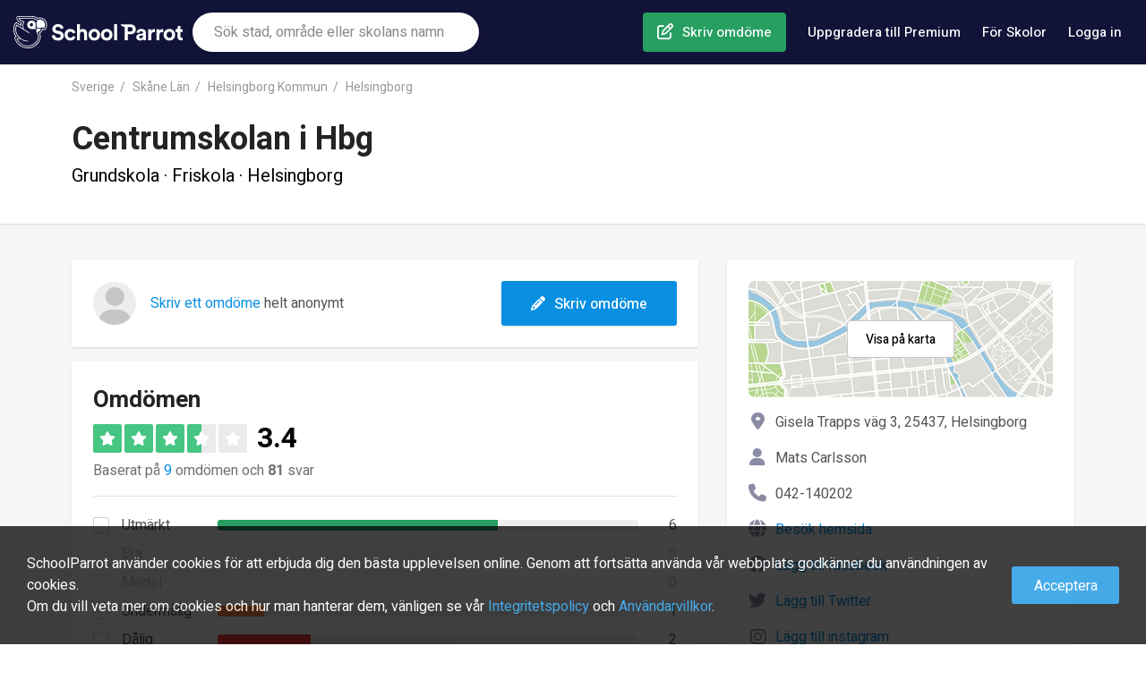

--- FILE ---
content_type: text/html; charset=utf-8
request_url: https://www.schoolparrot.se/schools/centrumskolan-i-hbg-10682
body_size: 20713
content:

    <!DOCTYPE html>
    <html lang="sv-se">
      
<!--
       /%%############(((((((((((((////*,
         #############(((((((((((((/////////,.........
           .(#########((((((,         .///*..............
                (%%####(((               *,,.,,,.,,,.,,,.,.
               *######(((     &@@@@&     ,,,,,,,,,,,,,,,,,,
  *%#*         ########((    .@@@@@@/    *,,,,,,,,,,,,,,,,,.
  %%%%%%#,     #%%######(,...../&@(....../*****************
 #%%%%%%%%###, /%%%%######(,,,,,,,,,,,,,,(((/*******,...**.
 #%%%&%%%%#######%%%%%#####(((/**********((((((////.
 #%%%%%%%%###########%%%#####((((((///////#(((((//.
 /%%%%%%%%############((######(((((////////((((/.
  #%%%%%%%%%##########(((((((##(((((/////////
   %%%%%%%%%%%########((((((((((((((//////////
    (%%%%%############(((((((((((((///////////*
      %%%%############(((((((((((((///////////*
        (%############((((((((((((////////////*
   ,%%%%%%%%##########(((((((((((((///////////.
    .%%%%%%%%%%%%#####(((((((((((((//////////.
      *%%%%##############((((((((((////////*
        ,##############((((((((((((//////*
           .##########(((((((((((((///*
               ,/#####(((((((((((/*
-->

      
    <head>
      <title data-react-helmet="true" lang="sv-se">Omdömen om Centrumskolan i Hbg - Helsingborg | SchoolParrot</title>
      <link rel="preload" href="/js/www-bundle.js?v=prod-0.0.1&t=1707206379957" as="script" />

      <link rel="preload" href="/fonts/fa-brands-400.woff2" as="font" type="font/woff2" crossorigin>
      <link rel="preload" href="/fonts/fa-regular-400.woff2" as="font" type="font/woff2" crossorigin>
      <link rel="preload" href="/fonts/fa-solid-900.woff2" as="font" type="font/woff2" crossorigin>
      <link rel="preload" href="/fonts/fa-v4compatibility.woff2" as="font" type="font/woff2" crossorigin>

      <link rel="preconnect" href="https://fonts.gstatic.com/" crossorigin>
      <link rel="preconnect" href="https://static.schoolparrot.com" crossorigin>
      <link rel="stylesheet" type="text/css" href="/css/www-bundle-style.min.css?v=prod-0.0.1&t=1707206379957" />
      <link data-react-helmet="true" rel="preload" href="/fonts/fa-regular-400.woff2" as="font" crossorigin="anonymous"/><link data-react-helmet="true" rel="preload" href="/fonts/fa-solid-900.woff2" as="font" crossorigin="anonymous"/><link data-react-helmet="true" rel="preload" href="/fonts/fa-brands-400.woff2" as="font" crossorigin="anonymous"/><link data-react-helmet="true" rel="apple-touch-icon" sizes="57x57" href="/apple-icon-57x57.png"/><link data-react-helmet="true" rel="apple-touch-icon" sizes="60x60" href="/apple-icon-60x60.png"/><link data-react-helmet="true" rel="apple-touch-icon" sizes="72x72" href="/apple-icon-72x72.png"/><link data-react-helmet="true" rel="apple-touch-icon" sizes="76x76" href="/apple-icon-76x76.png"/><link data-react-helmet="true" rel="apple-touch-icon" sizes="114x114" href="/apple-icon-114x114.png"/><link data-react-helmet="true" rel="apple-touch-icon" sizes="120x120" href="/apple-icon-120x120.png"/><link data-react-helmet="true" rel="apple-touch-icon" sizes="144x144" href="/apple-icon-144x144.png"/><link data-react-helmet="true" rel="apple-touch-icon" sizes="152x152" href="/apple-icon-152x152.png"/><link data-react-helmet="true" rel="apple-touch-icon" sizes="180x180" href="/apple-icon-180x180.png"/><link data-react-helmet="true" rel="icon" type="image/png" sizes="192x192" href="/android-icon-192x192.png"/><link data-react-helmet="true" rel="icon" type="image/png" sizes="32x32" href="/favicon-32x32.png"/><link data-react-helmet="true" rel="icon" type="image/png" sizes="96x96" href="/favicon-96x96.png"/><link data-react-helmet="true" rel="icon" type="image/png" sizes="16x16" href="/favicon-16x16.png"/><link data-react-helmet="true" rel="manifest" href="/manifest.json"/><link data-react-helmet="true" rel="canonical" href="https://www.schoolparrot.se/schools/centrumskolan-i-hbg-10682"/>
      <meta data-react-helmet="true" name="viewport" content="width=device-width, initial-scale=1, maximum-scale=1, user-scalable=no"/><meta data-react-helmet="true" name="msapplication-TileColor" content="#ffffff"/><meta data-react-helmet="true" name="msapplication-TileImage" content="/ms-icon-144x144.png"/><meta data-react-helmet="true" name="description" content="Centrumskolan i Hbg med 9 omdömen är en grundskola i Helsingborg. Läs vad andra personer tycker och dela dina egna erfarenheter."/><meta data-react-helmet="true" property="og:url" content="https://www.schoolparrot.se/schools/centrumskolan-i-hbg-10682"/><meta data-react-helmet="true" property="og:title" content="Omdömen om Centrumskolan i Hbg - Helsingborg"/><meta data-react-helmet="true" property="og:description" content="Centrumskolan i Hbg med 9 omdömen är en grundskola i Helsingborg. Läs vad andra personer tycker och dela dina egna erfarenheter."/><meta data-react-helmet="true" property="og:image" content="https://www.schoolparrot.se/assets/img/logo-share-new.png"/><meta data-react-helmet="true" property="og:type" content="website"/><meta data-react-helmet="true" property="fb:app_id" content="2241631786091788"/><meta data-react-helmet="true" property="fb:pages" content="1444821992313175"/><meta data-react-helmet="true" name="theme-color" content="#20a65f"/>
      <script data-react-helmet="true" type="application/ld+json">{"@context":"https://schema.org","@type":"Organization","name":"SchoolParrot","legalName":"SchoolParrot AB","url":"https://www.schoolparrot.se","logo":"https://www.schoolparrot.se/assets/img/logo.svg","foundingDate":"2018","address":{"@type":"PostalAddress","streetAddress":"Smålandsgatan 16","addressLocality":"Stockholm","postalCode":"111 46","addressCountry":"Sweden"},"sameAs":["https://www.facebook.com/schoolparrot","https://twitter.com/schoolparrotoff","https://www.linkedin.com/company/schoolparrot/"]}</script><script data-react-helmet="true" type="application/ld+json">{"@context":"https://schema.org","@type":"WebSite","name":"School Parrot","url":"https://www.schoolparrot.se"}</script><script data-react-helmet="true" type="application/ld+json">{"@context":"https://schema.org","@type":"BreadcrumbList","itemListElement":[{"@type":"ListItem","item":{"@id":"https://www.schoolparrot.se/search/sweden","name":"Sverige"},"position":1},{"@type":"ListItem","item":{"@id":"https://www.schoolparrot.se/search/skaane-county-sweden","name":"Skåne Län"},"position":2},{"@type":"ListItem","item":{"@id":"https://www.schoolparrot.se/search/helsingborg-municipality-sweden","name":"Helsingborg Kommun"},"position":3},{"@type":"ListItem","item":{"@id":"https://www.schoolparrot.se/search/helsingborg-sweden","name":"Helsingborg"},"position":4}]}</script><script data-react-helmet="true" type="application/ld+json">{"@context":"https://schema.org","@type":"School","@id":"https://www.schoolparrot.se/schools/centrumskolan-i-hbg-10682","url":"http://www.centrumskolan.se","name":"Centrumskolan i Hbg","telephone":"042-140202","address":{"@type":"PostalAddress","streetAddress":"Gisela Trapps väg 3","addressLocality":"Helsingborg","postalCode":"25437","addressCountry":"SE"},"aggregateRating":{"@type":"AggregateRating","bestRating":"5","worstRating":"1","ratingValue":"3.4","reviewCount":"9"},"review":[{"@type":"Review","itemReviewed":{"@type":"Thing","name":"Centrumskolan i Hbg"},"author":{"@type":"Person","name":"Anonym"},"datePublished":"2025-09-18T18:41:50.000Z","headline":"Fantastisk skola!","reviewBody":"Trygg miljö med fantastiska lärare.","reviewRating":{"@type":"Rating","bestRating":"5","worstRating":"1","ratingValue":"5.0"},"publisher":{"@type":"Organization","name":"SchoolParrot","sameAs":"https://www.schoolparrot.se"},"inLanguage":"sv"},{"@type":"Review","itemReviewed":{"@type":"Thing","name":"Centrumskolan i Hbg"},"author":{"@type":"Person","name":"Anonym"},"datePublished":"2025-03-05T14:11:33.000Z","headline":"Välj en annan skola","reviewBody":"Har du ett barn som behöver extra stöd så är detta inte en skola för ditt barn. \nFinns inga pengar till extra resurser och skulle barnet ha en diagnos så är det inget denna skola tar hänsyn till. Obehörig personal på skolan som inte är utbildad som tar hand om barnen på fritids. Vårt barn har lämnat denna skola för en annan skola och den nya skolan arbetar med mitt barn inte emot det. Rektorn på skolan har hållt på för länge , borde lämna över till någon med nya ögon hur en skola ska skötas. \nunidvik denna skola om ni inte vill ha problem med ert barn i framtiden","reviewRating":{"@type":"Rating","bestRating":"5","worstRating":"1","ratingValue":"2.0"},"publisher":{"@type":"Organization","name":"SchoolParrot","sameAs":"https://www.schoolparrot.se"},"inLanguage":"sv"},{"@type":"Review","itemReviewed":{"@type":"Thing","name":"Centrumskolan i Hbg"},"author":{"@type":"Person","name":"Anonym"},"datePublished":"2025-02-11T20:15:08.000Z","headline":"Bästa skolan","reviewBody":"Bästa tänkbara skola!","reviewRating":{"@type":"Rating","bestRating":"5","worstRating":"1","ratingValue":"5.0"},"publisher":{"@type":"Organization","name":"SchoolParrot","sameAs":"https://www.schoolparrot.se"},"inLanguage":"sv"},{"@type":"Review","itemReviewed":{"@type":"Thing","name":"Centrumskolan i Hbg"},"author":{"@type":"Person","name":"Anonym"},"datePublished":"2024-10-01T11:58:43.000Z","headline":"Tryggt","reviewBody":"Jättefin och trygg skola för barnen att vara just barn på. Jag har själv gått här när jag va liten och skulle aldrig drömma om att ha mina barn någon annanstans :)","reviewRating":{"@type":"Rating","bestRating":"5","worstRating":"1","ratingValue":"5.0"},"publisher":{"@type":"Organization","name":"SchoolParrot","sameAs":"https://www.schoolparrot.se"},"inLanguage":"sv"},{"@type":"Review","itemReviewed":{"@type":"Thing","name":"Centrumskolan i Hbg"},"author":{"@type":"Person","name":"Anonym"},"datePublished":"2023-06-14T09:28:15.000Z","headline":"Dålig värdegrund","reviewBody":"Skolan tar inte emot alla elever. De vill exempelvis inte ha elever som har Downs syndrom. Skolans värdegrund är exkluderande. ","reviewRating":{"@type":"Rating","bestRating":"5","worstRating":"1","ratingValue":"1.0"},"publisher":{"@type":"Organization","name":"SchoolParrot","sameAs":"https://www.schoolparrot.se"},"inLanguage":"sv"},{"@type":"Review","itemReviewed":{"@type":"Thing","name":"Centrumskolan i Hbg"},"author":{"@type":"Person","name":"Anonym"},"datePublished":"2023-06-02T16:11:29.000Z","headline":"Älskar er så mke ","reviewBody":"Detta är ett barn som skriver bästa skolan idag till exempel så hällde vi massa vatten på våra på Mattsson lotta de är jättesnälla ni kommer trivas bra i den skolan","reviewRating":{"@type":"Rating","bestRating":"5","worstRating":"1","ratingValue":"5.0"},"publisher":{"@type":"Organization","name":"SchoolParrot","sameAs":"https://www.schoolparrot.se"},"inLanguage":"sv"},{"@type":"Review","itemReviewed":{"@type":"Thing","name":"Centrumskolan i Hbg"},"author":{"@type":"Person","name":"Anonym"},"datePublished":"2020-11-19T00:57:15.000Z","headline":"Bästa skolan i Helsingborg ","reviewBody":"Trygg, engagerad personal och ledning. Finns där för barnen och för föräldrar. Finns ingen bättre skola.","reviewRating":{"@type":"Rating","bestRating":"5","worstRating":"1","ratingValue":"5.0"},"publisher":{"@type":"Organization","name":"SchoolParrot","sameAs":"https://www.schoolparrot.se"},"inLanguage":"sv"},{"@type":"Review","itemReviewed":{"@type":"Thing","name":"Centrumskolan i Hbg"},"author":{"@type":"Person","name":"Anonym"},"datePublished":"2020-10-21T19:15:35.000Z","headline":"Väldigt bra skola","reviewBody":"Kan inte bli bättre. Som en liten byskola, men centralt i stan. Vi är väldigt nöjda.","reviewRating":{"@type":"Rating","bestRating":"5","worstRating":"1","ratingValue":"5.0"},"publisher":{"@type":"Organization","name":"SchoolParrot","sameAs":"https://www.schoolparrot.se"},"inLanguage":"sv"},{"@type":"Review","itemReviewed":{"@type":"Thing","name":"Centrumskolan i Hbg"},"author":{"@type":"Person","name":"Anonym"},"datePublished":"2020-09-09T12:21:30.000Z","headline":"prestige ","reviewBody":"jag tyckte inte om skolan eftersom många obehöriga jobbar där.\nsen e det mycket prestige och tävling bland förälder som direkt smittas över¹på barnen.\nvi e läkare\ndu e bara ekonom\nhandlar du på Hm\nm.m","reviewRating":{"@type":"Rating","bestRating":"5","worstRating":"1","ratingValue":"1.0"},"publisher":{"@type":"Organization","name":"SchoolParrot","sameAs":"https://www.schoolparrot.se"},"inLanguage":"sv"}]}</script>
      
    <script async='async' src='https://lwadm.com/lw/pbjs?pid=1225e277-1198-4909-86f5-919a6622e6df'></script>
    <script type='text/javascript'>
      var lwhble = lwhble || {cmd:[]};
    </script>
  
      <meta name="google-site-verification" content="-BiL5fkPgG8oRZ7vCxb1K6cxK2u_Vm7AIS5ess5ifxo" />
    </head>
  
      <body>
        <div id="root"><div class="header"><div class="header-inner"><a href="/" class="header-logo" title="SchoolParrot"></a><div class="header-search-form-wrapper"><form class="searchForm"><div class="autosuggest-wrapper"><div class="search-icon"></div><input type="text" placeholder="Sök stad, område eller skolans namn"/></div></form></div><nav class="header-nav"><ul class="menu"><li class="menu-item menu-item-create-review"><a href="/find-school" class="menu-item-link create-review">Skriv omdöme</a></li><li class="menu-item menu-item-premium-users"><a href="/premium" class="menu-item-link premium-users">Uppgradera till Premium</a></li><li class="menu-item menu-item-for-schools"><a href="/premium/for-schools" class="menu-item-link for-schools">För Skolor</a></li><li class="menu-item menu-item-login"><button class="menu-item-link link-login">Logga in</button></li><li class="menu-item menu-item-about"><a href="/about" class="menu-item-link">Om SchoolParrot</a></li><li class="menu-item menu-item-contact"><a href="/about/contact-us" class="menu-item-link">Kontakta oss</a></li></ul></nav></div><button class="mobile-button-menu"></button><button class="mobile-button-search"></button><button class="mobile-button-login">Logga in</button></div><div style="background-color:#f6f6f6"><div class="full-header school-header"><div class="container"><div class="breadcrumbs"><a href="/search/sweden">Sverige</a><a href="/search/skaane-county-sweden">Skåne Län</a><a href="/search/helsingborg-municipality-sweden">Helsingborg Kommun</a><a href="/search/helsingborg-sweden">Helsingborg</a></div><a href="/search/helsingborg-sweden" class="mobile-back-to-search-link">Se alla skolor i Helsingborg</a><div class="school-header-outer-wrapper"><div class="school-header-inner-wrapper"><div class="school-header-content-container"><h1>Centrumskolan i Hbg</h1><div class="overview">Grundskola · Friskola · Helsingborg</div><div class="school-header-rating-container"></div></div></div></div></div></div><div class="container school"><div class="left-container"><div class="content-box review-teaser"><div class="review-teaser-content"><div class="avatar-wrapper"><div class="avatar-placeholder"><i class="fas fa-user"></i></div></div><p><a href="/schools/centrumskolan-i-hbg-10682/reviews/write">Skriv ett omdöme</a> helt anonymt</p></div><a href="/schools/centrumskolan-i-hbg-10682/reviews/write" class="btn-blue btn-write-review"><i class="fas fa-pencil"></i> <!-- -->Skriv omdöme</a></div><div id="section-reviews" class="reviews-content-box"><div class="review-overview content-box"><h2>Omdömen</h2><div class="score-container"><div class="stars large"><div class="star green"><i class="fas fa-star"></i></div><div class="star green"><i class="fas fa-star"></i></div><div class="star green"><i class="fas fa-star"></i></div><div class="star green half"><i class="fas fa-star"></i></div><div class="star empty"><i class="fas fa-star"></i></div></div><div class="score-value">3.4</div></div><div class="total-reviews-answers">Baserat på <a href="#section-reviews">9</a> omdömen och <strong>81</strong> svar</div><div class="grade-bar-chart"><div class="bar-row disabled"><div class="bar-row--label"><div class="checkbox"><label class=""><input type="checkbox" value="5" name="score" disabled=""/> <!-- -->Utmärkt</label></div></div><div class="bar-row--bar"><div class="bg"></div><div class="fg dark-green" style="width:NaN%"></div></div><div class="bar-row--value">0</div></div><div class="bar-row disabled"><div class="bar-row--label"><div class="checkbox"><label class=""><input type="checkbox" value="4" name="score" disabled=""/> <!-- -->Bra</label></div></div><div class="bar-row--bar"><div class="bg"></div><div class="fg green" style="width:NaN%"></div></div><div class="bar-row--value">0</div></div><div class="bar-row disabled"><div class="bar-row--label"><div class="checkbox"><label class=""><input type="checkbox" value="3" name="score" disabled=""/> <!-- -->Medel</label></div></div><div class="bar-row--bar"><div class="bg"></div><div class="fg yellow" style="width:NaN%"></div></div><div class="bar-row--value">0</div></div><div class="bar-row disabled"><div class="bar-row--label"><div class="checkbox"><label class=""><input type="checkbox" value="2" name="score" disabled=""/> <!-- -->Undermålig</label></div></div><div class="bar-row--bar"><div class="bg"></div><div class="fg orange" style="width:NaN%"></div></div><div class="bar-row--value">0</div></div><div class="bar-row disabled"><div class="bar-row--label"><div class="checkbox"><label class=""><input type="checkbox" value="1" name="score" disabled=""/> <!-- -->Dålig</label></div></div><div class="bar-row--bar"><div class="bg"></div><div class="fg red" style="width:NaN%"></div></div><div class="bar-row--value">0</div></div></div></div><div class="content-box upgrade-to-premium-content-box"><div class="inner-content"><div class="left-col"><img class="premium-girl" src="/assets/img/premium-girl.png"/><div class="premium-quote-box"><div class="quote-text">&quot;Önskar jag kände till denna sida när jag själv skulle välja skola&quot;</div><div class="user-text">Lisa, förälder</div></div><div class="premium-quote-box"><div class="quote-text">&quot;Äntligen kan man ta del av andra elevers åsikter helt transparent&quot;</div><div class="user-text">Fredrik, elev</div></div></div><div class="right-col"><img class="premium-logo" src="/assets/img/logo-premium-new.svg"/><div class="packages-intro-text">Få tillgång till allt nedlåst innehåll - Endast tillgängligt på SchoolParrot</div><div class="packages"><div class="package"><div class="package-type">1 månad</div><div class="package-price">29kr</div><div class="package-price-text">Första månaden. Sedan 49kr / månad</div><button class="btn-blue btn-checkout-proceed">Fortsätt</button></div><div class="package"><div class="package-type">1 år</div><div class="package-price">199kr</div><div class="package-price-text"><span class="pricy-label">Mest prisvärd</span>Första året. Sedan 399kr / år</div><button class="btn-blue btn-checkout-proceed">Fortsätt</button></div></div><div class="for-schools"><h3>För skolor och skolpersonal</h3><div class="for-schools-text">Arbetar du som rektor eller personal inom skola? Ta kontroll över din SchooParrot profil. <a href="/premium/for-schools">Klicka här</a></div></div></div></div></div><div id="reviews" class="reviews-list"><div class="c-mask-modal"></div><div style="position:relative"><div id="review-151944" class="content-box review"><div class="review-inner-wrapper"><div class="review-header"><div class="avatar-wrapper"><div class="avatar-placeholder"><i class="fas fa-user"></i></div></div><div class="meta-wrapper"><div class="review-meta"><div>Förälder / Vårdnadshavare</div><div class="review-date">18 sep 2025</div></div><div class="score-meta"><div class="stars"><div class="star dark-green"><i class="fas fa-star"></i></div><div class="star dark-green"><i class="fas fa-star"></i></div><div class="star dark-green"><i class="fas fa-star"></i></div><div class="star dark-green"><i class="fas fa-star"></i></div><div class="star dark-green"><i class="fas fa-star"></i></div></div><a href="#" style="margin-left:8px;font-size:14px">Visa mer</a></div></div></div><h3 style="opacity:1">Fantastisk skola!</h3><div class="review-comment" style="opacity:1">Trygg miljö med fantastiska lärare.</div><div class="review-actions"><button class="btn-white btn-comment">Kommentera</button><button class="btn-white btn-report">Rapportera</button><button class="btn-white btn-like"></button></div></div></div></div><div style="position:relative"><div id="review-138902" class="content-box review locked"><div class="review-inner-wrapper"><div class="review-header"><div class="avatar-wrapper"><div class="avatar-placeholder"><i class="fas fa-user"></i></div></div><div class="meta-wrapper"><div class="review-meta"><div>Förälder / Vårdnadshavare</div><div class="review-date">5 mar 2025</div></div><div class="score-meta"><div class="stars"><div class="star orange"><i class="fas fa-star"></i></div><div class="star orange"><i class="fas fa-star"></i></div><div class="star empty"><i class="fas fa-star"></i></div><div class="star empty"><i class="fas fa-star"></i></div><div class="star empty"><i class="fas fa-star"></i></div></div><a href="#" style="margin-left:8px;font-size:14px">Visa mer</a></div></div></div><h3 style="opacity:1">Välj en annan skola</h3><div class="review-comment" style="opacity:1">Har du ett barn som behöver extra stöd så är detta inte en skola för ditt barn. <!-- -->
<br/>Finns inga pengar till extra resurser och skulle barnet ha en diagnos så är det inget denna skola tar hänsyn till. Obehörig personal på skolan som inte är utbildad som tar hand om barnen på fritids. Vårt barn har lämnat denna skola för en annan skola och den nya skolan arbetar med mitt barn inte emot det. Rektorn på skolan har hållt på för länge , borde lämna över till någon med nya ögon hur en skola ska skötas. <!-- -->
<br/>unidvik denna skola om ni inte vill ha problem med ert barn i framtiden</div><div class="review-actions"><button class="btn-white btn-comment">Kommentera</button><button class="btn-white btn-report">Rapportera</button><button class="btn-white btn-like has-likes">(1)</button></div></div><div class="locked-cover"></div></div><div class="upgrade-overlay"><button class="btn-blue btn-locked">Lås upp omdöme</button></div></div><div style="position:relative"><div id="review-137093" class="content-box review"><div class="review-inner-wrapper"><div class="review-header"><div class="avatar-wrapper"><div class="avatar-placeholder"><i class="fas fa-user"></i></div></div><div class="meta-wrapper"><div class="review-meta"><div>Förälder / Vårdnadshavare</div><div class="review-date">11 feb 2025</div></div><div class="score-meta"><div class="stars"><div class="star dark-green"><i class="fas fa-star"></i></div><div class="star dark-green"><i class="fas fa-star"></i></div><div class="star dark-green"><i class="fas fa-star"></i></div><div class="star dark-green"><i class="fas fa-star"></i></div><div class="star dark-green"><i class="fas fa-star"></i></div></div><a href="#" style="margin-left:8px;font-size:14px">Visa mer</a></div></div></div><h3 style="opacity:1">Bästa skolan</h3><div class="review-comment" style="opacity:1">Bästa tänkbara skola!</div><div class="review-actions"><button class="btn-white btn-comment">Kommentera</button><button class="btn-white btn-report">Rapportera</button><button class="btn-white btn-like"></button></div></div></div></div><div style="position:relative"><div id="review-127256" class="content-box review"><div class="review-inner-wrapper"><div class="review-header"><div class="avatar-wrapper"><div class="avatar-placeholder"><i class="fas fa-user"></i></div></div><div class="meta-wrapper"><div class="review-meta"><div>Förälder / Vårdnadshavare</div><div class="review-date">1 okt 2024</div></div><div class="score-meta"><div class="stars"><div class="star dark-green"><i class="fas fa-star"></i></div><div class="star dark-green"><i class="fas fa-star"></i></div><div class="star dark-green"><i class="fas fa-star"></i></div><div class="star dark-green"><i class="fas fa-star"></i></div><div class="star dark-green"><i class="fas fa-star"></i></div></div><a href="#" style="margin-left:8px;font-size:14px">Visa mer</a></div></div></div><h3 style="opacity:1">Tryggt</h3><div class="review-comment" style="opacity:1">Jättefin och trygg skola för barnen att vara just barn på. Jag har själv gått här när jag va liten och skulle aldrig drömma om att ha mina barn någon annanstans :)</div><div class="review-actions"><button class="btn-white btn-comment">Kommentera</button><button class="btn-white btn-report">Rapportera</button><button class="btn-white btn-like"></button></div></div></div></div><div style="position:relative"><div id="review-94926" class="content-box review locked"><div class="review-inner-wrapper"><div class="review-header"><div class="avatar-wrapper"><div class="avatar-placeholder"><i class="fas fa-user"></i></div></div><div class="meta-wrapper"><div class="review-meta"><div>Förälder / Vårdnadshavare</div><div class="review-date">14 jun 2023</div></div><div class="score-meta"><div class="stars"><div class="star red"><i class="fas fa-star"></i></div><div class="star empty"><i class="fas fa-star"></i></div><div class="star empty"><i class="fas fa-star"></i></div><div class="star empty"><i class="fas fa-star"></i></div><div class="star empty"><i class="fas fa-star"></i></div></div><a href="#" style="margin-left:8px;font-size:14px">Visa mer</a></div></div></div><h3 style="opacity:1">Dålig värdegrund</h3><div class="review-comment" style="opacity:1">Skolan tar inte emot alla elever. De vill exempelvis inte ha elever som har Downs syndrom. Skolans värdegrund är exkluderande.</div><div class="review-actions"><button class="btn-white btn-comment">Kommentera</button><button class="btn-white btn-report">Rapportera</button><button class="btn-white btn-like has-likes">(1)</button></div></div><div class="locked-cover"></div></div><div class="upgrade-overlay"><button class="btn-blue btn-locked">Lås upp omdöme</button></div></div><div style="position:relative"><div id="review-93299" class="content-box review"><div class="review-inner-wrapper"><div class="review-header"><div class="avatar-wrapper"><div class="avatar-placeholder"><i class="fas fa-user"></i></div></div><div class="meta-wrapper"><div class="review-meta"><div>Elev</div><div class="review-date">2 jun 2023</div></div><div class="score-meta"><div class="stars"><div class="star dark-green"><i class="fas fa-star"></i></div><div class="star dark-green"><i class="fas fa-star"></i></div><div class="star dark-green"><i class="fas fa-star"></i></div><div class="star dark-green"><i class="fas fa-star"></i></div><div class="star dark-green"><i class="fas fa-star"></i></div></div><a href="#" style="margin-left:8px;font-size:14px">Visa mer</a></div></div></div><h3 style="opacity:1">Älskar er så mke</h3><div class="review-comment" style="opacity:1">Detta är ett barn som skriver bästa skolan idag till exempel så hällde vi massa vatten på våra på Mattsson lotta de är jättesnälla ni kommer trivas bra i den skolan</div><div class="review-actions"><button class="btn-white btn-comment">Kommentera</button><button class="btn-white btn-report">Rapportera</button><button class="btn-white btn-like has-likes">(1)</button></div></div></div></div><div style="position:relative"><div id="review-22378" class="content-box review"><div class="review-inner-wrapper"><div class="review-header"><div class="avatar-wrapper"><div class="avatar-placeholder"><i class="fas fa-user"></i></div></div><div class="meta-wrapper"><div class="review-meta"><div>Förälder / Vårdnadshavare</div><div class="review-date">19 nov 2020</div></div><div class="score-meta"><div class="stars"><div class="star dark-green"><i class="fas fa-star"></i></div><div class="star dark-green"><i class="fas fa-star"></i></div><div class="star dark-green"><i class="fas fa-star"></i></div><div class="star dark-green"><i class="fas fa-star"></i></div><div class="star dark-green"><i class="fas fa-star"></i></div></div><a href="#" style="margin-left:8px;font-size:14px">Visa mer</a></div></div></div><h3 style="opacity:1">Bästa skolan i Helsingborg</h3><div class="review-comment" style="opacity:1">Trygg, engagerad personal och ledning. Finns där för barnen och för föräldrar. Finns ingen bättre skola.</div><div class="review-actions"><button class="btn-white btn-comment">Kommentera</button><button class="btn-white btn-report">Rapportera</button><button class="btn-white btn-like has-likes">(1)</button></div></div></div></div><div style="position:relative"><div id="review-20764" class="content-box review locked"><div class="review-inner-wrapper"><div class="review-header"><div class="avatar-wrapper"><div class="avatar-placeholder"><i class="fas fa-user"></i></div></div><div class="meta-wrapper"><div class="review-meta"><div>Förälder / Vårdnadshavare</div><div class="review-date">21 okt 2020</div></div><div class="score-meta"><div class="stars"><div class="star dark-green"><i class="fas fa-star"></i></div><div class="star dark-green"><i class="fas fa-star"></i></div><div class="star dark-green"><i class="fas fa-star"></i></div><div class="star dark-green"><i class="fas fa-star"></i></div><div class="star dark-green"><i class="fas fa-star"></i></div></div><a href="#" style="margin-left:8px;font-size:14px">Visa mer</a></div></div></div><h3 style="opacity:1">Väldigt bra skola</h3><div class="review-comment" style="opacity:1">Kan inte bli bättre. Som en liten byskola, men centralt i stan. Vi är väldigt nöjda.</div><div class="review-actions"><button class="btn-white btn-comment">Kommentera</button><button class="btn-white btn-report">Rapportera</button><button class="btn-white btn-like has-likes">(1)</button></div></div><div class="locked-cover"></div></div><div class="upgrade-overlay"><button class="btn-blue btn-locked">Lås upp omdöme</button></div></div><div style="position:relative"><div id="review-17502" class="content-box review"><div class="review-inner-wrapper"><div class="review-header"><div class="avatar-wrapper"><div class="avatar-placeholder"><i class="fas fa-user"></i></div></div><div class="meta-wrapper"><div class="review-meta"><div>Förälder / Vårdnadshavare</div><div class="review-date">9 sep 2020</div></div><div class="score-meta"><div class="stars"><div class="star red"><i class="fas fa-star"></i></div><div class="star empty"><i class="fas fa-star"></i></div><div class="star empty"><i class="fas fa-star"></i></div><div class="star empty"><i class="fas fa-star"></i></div><div class="star empty"><i class="fas fa-star"></i></div></div><a href="#" style="margin-left:8px;font-size:14px">Visa mer</a></div></div></div><h3 style="opacity:1">prestige</h3><div class="review-comment" style="opacity:1">jag tyckte inte om skolan eftersom många obehöriga jobbar där.<!-- -->
<br/>sen e det mycket prestige och tävling bland förälder som direkt smittas över¹på barnen.<!-- -->
<br/>vi e läkare<!-- -->
<br/>du e bara ekonom<!-- -->
<br/>handlar du på Hm<!-- -->
<br/>m.m</div><div class="review-actions"><button class="btn-white btn-comment">Kommentarer (1)</button><button class="btn-white btn-report">Rapportera</button><button class="btn-white btn-like has-likes">(1)</button></div></div></div></div></div></div></div><div class="right-container"><div class="content-box contact-box"><div class="map"><a href="https://www.google.com/maps/search/?api=1&amp;query=Gisela Trapps väg 3, 25437, Helsingborg" rel="nofollow" target="_blank" class="btn-white view-on-map">Visa på karta</a></div><div class="address">Gisela Trapps väg 3, 25437, Helsingborg</div><div class="school-principal">Mats Carlsson</div><div class="phone">042-140202</div><div class="website"><a href="http://www.centrumskolan.se" rel="nofollow" target="_blank">Besök hemsida</a></div><div class="facebook-external-link"><a href="/premium">Lägg till facebook</a></div><div class="twitter-external-link"><a href="/premium">Lägg till Twitter</a></div><div class="instagram-external-link"><a href="/premium">Lägg till instagram</a></div><div class="youtube-external-link"><a href="/premium">Lägg till Youtube</a></div></div><div class="content-box about-sp-box"><h3>Om SchoolParrot</h3><ul><li>SchoolParrot är en omdömesida för skolor. Vi är ett företag som vill verka för mer transparens inom skola. Vår plattform är öppen för alla användare.<br/><a href="/about" target="_blank">Läs mer om SchoolParrot och företaget</a></li><li>Omdömen publiceras i realtid utan moderering och vi vill uppmuntra våra användare att ge konstruktiv feedback och hålla en seriös ton. Ansvaret ligger på användaren.<br/><a href="/about/review-guidelines" target="_blank">Läs vår policy för omdömen</a></li></ul></div></div></div><div class="write-review-bottom"><a href="/schools/centrumskolan-i-hbg-10682/reviews/write" class="btn-blue"><i class="fas fa-pencil"></i> <!-- -->Skriv omdöme</a></div><div class="c-mask"></div></div><div class="footer-outer"><div class="footer-inner"><div class="footer-inner-primary"><div class="footer-links"><h4>Information</h4><ul><li><a href="/about">Om School Parrot</a></li><li><a href="/about/review-guidelines">Riktlinjer för omdömen</a></li><li><a href="/about/review-guidelines#faq">FAQ</a></li><li><a href="/about/contact-us">Kontakta oss</a></li></ul></div><div class="footer-links"><h4>Upptäck</h4><ul><li><a href="/register">Registrera dig</a></li><li><a href="/stories">Blogg</a></li><li><a href="/toplists">Topplistor</a></li></ul></div><div class="footer-links"><h4>Städer</h4><ul><li><a href="/search/stockholm-sweden">Stockholm</a></li><li><a href="/search/gothenburg-sweden">Göteborg</a></li><li><a href="/search/malmoe-sweden">Malmö</a></li><li><a href="/search/luleaa-sweden">Luleå</a></li><li><a href="/search/uppsala-sweden">Uppsala</a></li></ul></div><div class="footer-links"><h4>SchoolParrot Premium</h4><ul style="margin-bottom:24px"><li><a href="/premium">För privatpersoner</a></li><li><a href="/premium/for-schools">För skolor</a></li></ul><h4>Sociala medier</h4><ul class="social"><li><a class="social-icon facebook" href="https://www.facebook.com/schoolparrot/" target="_blank" rel="noopener noreferrer" title="Facebook"></a></li><li><a class="social-icon twitter" href="https://twitter.com/schoolparrotoff" target="_blank" rel="noopener noreferrer" title="Twitter"></a></li><li><a class="social-icon linkedin" href="https://www.linkedin.com/company/schoolparrot/about/" target="_blank" rel="noopener noreferrer" title="LinkedIn"></a></li></ul></div></div><div class="footer-copyright"><div class="copyright">Copyright SchoolParrot AB 2023<!-- --> | <a href="/about/terms-of-use">Användarvillkor</a> | <a href="/about/privacy-policy">Integritetspolicy</a></div></div></div><div class="c-mask"></div></div></div>
        <script>window.PRELOADED_STATE = {"facets":{"loading":false,"result":{}},"ui":{"loginRegisterVisible":false,"loginRegisterNextUrl":false,"mobileMenuVisible":false,"mobileSearchVisible":false,"mobileFilterVisible":false,"mobileSortVisible":false,"mapSearchVisible":false,"isMobile":false,"isSnapchat":false,"premiumOverlayVisible":false},"place":{"place":{"data":{},"loading":false},"popularPlaces":{"result":[],"loading":false},"countries":{"result":[],"loading":false},"states":{"result":[],"loading":false}},"session":{"loading":false,"loggedIn":false,"user":null,"lastSearch":{"suggestion":null,"location":null}},"school":{"school":{"data":{"id":10682,"name":"Centrumskolan i Hbg","slug":"centrumskolan-i-hbg","title":null,"description":null,"address":"Gisela Trapps väg 3","zip":"25437","city":"Helsingborg","countryCode":"SE","stateCode":null,"latitude":56.0575371,"longitude":12.7090605,"phone1":"042-140202","email":"info@centrumskolan.se","claimed":false,"createdAt":"2018-10-10T09:46:55.000Z","score":6.82145,"status":1,"schoolForm":{"id":2,"name":"Friskola"},"schoolType":{"id":2,"slug":"elementary-schools","name":"Grundskola"},"specialEducation":0,"startGradeElementarySchool":0,"endGradeElementarySchool":6,"kindergartenTotalClasses":null,"externalUrl":"http://www.centrumskolan.se","schoolPrincipal":"Mats Carlsson","preSchoolEducation":1,"facebookUrl":null,"twitterUrl":null,"instagramUrl":null,"youtubeUrl":null,"applicationUrl":null,"merged":null,"total":{"students":{"all":76},"teachers":{"all":5,"qualified":5},"reviews":9,"answers":"81","kindergartenclasses":null},"avg":{"teachers":{"qualified":1}},"location":{"formattedName":"Helsingborg","longName":"Helsingborg","slug":"helsingborg-sweden","score":6.94739,"parents":[{"slug":"helsingborg-municipality-sweden","longName":"Helsingborg Kommun"},{"slug":"skaane-county-sweden","longName":"Skåne Län"},{"slug":"sweden","longName":"Sverige"}]},"images":{"logo":null,"hero":null,"gallery":[]},"grades":{"trend":{"2022":0,"2023":3,"2024":5,"2025":4,"2026":0},"overall":[2,1,0,0,6],"education":[2,0,1,0,6],"staff":[2,1,0,0,6],"safety":[1,2,0,0,6],"indoorEnvironment":[1,1,1,1,5],"outdoorEnvironment":[2,0,0,0,7],"food":[2,0,0,1,6],"communication":[1,1,0,1,6],"activities":[1,2,0,0,6]},"organisation":null,"isPremium":null,"isSaved":false},"loading":false},"searchResult":{"result":[],"meta":{"total":0,"totalFound":0},"loading":false},"suggestions":{"result":[],"loading":false},"toplist":{}},"education":{"educations":{"result":[],"meta":{"total":0,"totalFound":0},"loading":false},"suggestions":{"result":[],"loading":false}},"story":{"story":{"data":{},"loading":false},"searchResult":{"result":[],"meta":{"total":0,"totalFound":0},"loading":false},"moreStories":{"result":[],"loading":false}},"user":{"profilePicture":{"loading":false,"picture":null},"reviews":{"loading":true,"list":{"total":0,"totalFound":0,"result":[]}},"savedSchools":{"loading":true,"list":{"total":0,"totalFound":0,"result":[]}}},"locale":{"lang":"sv","region":"se","messages":{"common.account.link.accountSettings":"Kontoinställningar","common.account.link.myAccount":"Min Profil","common.account.link.myReviews":"Mina omdömen","common.account.link.notificationSettings":"Notifikationer","common.account.link.profileSettings":"Redigera profil","common.account.link.savedSchools":"Sparade skolor","common.adminCreateReviewInvitationForm.name.required":"Namn måste vara minst 5 tecken långt.","common.adminCreateReviewInvitationForm.receivers.invalid":"Kan inte hitta några giltiga emails","common.adminEducationForm.description.required":"Beskrivning behövs","common.adminEducationForm.externalUrl.required":"Extern länk behövs","common.adminEducationForm.name.required":"Namn behövs","common.adminOrganisationUserForm.email.invalid":"En korrekt epostaddress måste anges","common.adminSchoolForm.email.invalid":"En validerad email måste användas","common.adminSchoolForm.upload.failed":"Uppladdning misslyckades","common.adminSchoolForm.upload.limitReached":"Maximalt 20 bilder","common.adminSchoolForm.url.invalid":"Ladda upp en godkänd URL","common.contactUsForm.email.required":"Epost behövs","common.contactUsForm.firstName.required":"Förnamn behövs","common.contactUsForm.message.required":"Ange ett meddelande","common.error.captcha":"Berätta att du inte är en robot","common.error.registerUser.email":"Ej korrekt epostaddress","common.error.registerUser.emailExists":"Epostaddressen finns redan registrerad","common.error.registerUser.firstName":"Minst 2 tecken, max 30 tecken","common.error.registerUser.lastName":"Minst 2 tecken, max 30 tecken","common.error.registerUser.password":"Lösenorded måste vara mellan 5 och 50 tecken","common.error.registerUser.passwordMismatch":"Lösenordet matchar ej","common.error.schoolReview.comment.tooShort":"Kommentaren är för kort","common.error.schoolReview.title.tooShort":"Titel måste vara minst 5 tecken långt","common.error.tos":"Vänligen acceptera Terms Of Use","common.forSchoolsForm.email.required":"Ange epost","common.forSchoolsForm.schoolName.required":"Ange skolans namn","common.forSchoolsSignupForm.all.failed":"Vänligen ange uppgift","common.form.button.cancel":"Avbryt","common.form.button.delete":"Ta bort","common.form.button.save":"Spara","common.form.button.submit":"Skicka","common.form.button.upload":"Ladda upp","common.form.error":"Kunde ej skicka formuläret","common.form.errorAlreadyReported":"Du har redan rapporterat detta omdöme.","common.form.label.address":"Gatuadress","common.form.label.city":"Stad","common.form.label.comment":"Kommentar","common.form.label.country":"Land","common.form.label.description":"Beskrivning","common.form.label.education":"Utbildning","common.form.label.email":"Email","common.form.label.firstName":"Förnamn","common.form.label.lastName":"Efternamn","common.form.label.phone":"Telefon","common.form.label.state":"Stat","common.form.label.termsOfUseNew":"Genom att fortsätta så godkänner du våra \u003ca1>Användarvillkor\u003c/a1> och \u003ca2>Integritetspolicy\u003c/a2>","common.form.label.title":"Titel","common.form.label.zip":"Postkod","common.form.placeholder.address":"Gatuadress","common.form.placeholder.city":"Stad","common.form.placeholder.confirmPassword":"Bekräfta lösenord","common.form.placeholder.education":"Skriv kurs eller program","common.form.placeholder.email":"Email","common.form.placeholder.firstName":"Förnamn","common.form.placeholder.lastName":"Efternamn","common.form.placeholder.message":"Meddelande","common.form.placeholder.name":"Namn","common.form.placeholder.password":"Lösenord","common.form.placeholder.phone":"Telefon","common.form.placeholder.zip":"Postkod","common.form.select.option.default":"Vänligen välj","common.form.select.option.defaultCountry":"Välj land","common.form.select.option.defaultState":"Väl stat","common.form.success":"Formuläret skickades","common.notFound.header":"Oj verkar som du kommit fel :)","common.notFound.textNew":"Oroa dig inte, \u003ca>Klicka här\u003c/a> för att komma tillbaka","common.orDivider":"eller","common.pagination.nextPage":"Nästa","common.pagination.prevPage":"Föregående","common.rating.text.rating10":"Utmärkt","common.rating.text.rating2":"Dålig","common.rating.text.rating4":"Undermålig","common.rating.text.rating6":"Medel","common.rating.text.rating8":"Bra","common.rating.text.setGrade":"Betygsätt","common.rating.text.undefined":"Inga omdömen","common.reportForm.reason.required":"Var god välj en anledning","common.schoolReviewForm.comment.long":"Måste vara mellan 20 och 10 000 tecken.","common.schoolReviewForm.comment.short":"Måste vara mellan 20 och 10 000 tecken.","common.schoolReviewForm.title.long":"För lång - Måste vara mellan 5 och 70 tecken.","common.schoolReviewForm.title.short":"För kort - Måste vara mellan 5 och 70 tecken.","common.schoolReviewsList.button.cancel":"Avbryt","common.schoolReviewsList.button.delete":"Ta bort","common.schoolReviewsList.button.deleteReview":"Ta bort","common.schoolReviewsList.button.editReview":"Redigera","common.schoolReviewsList.header.answerFrom":"Svar från {name}","common.schoolReviewsList.header.deleteConfirmation":"Ta bort omdöme","common.schoolReviewsList.text.awaitsInspection":"Granskas","common.schoolReviewsList.text.deleteConfirmation":"Är du säker på att du vill ta bort omdömet?","common.schoolReviewsList.text.wasRejected":"Nekat omdöme, innehållet behöver ändras","common.sequritySettingsForm.newPasswordConfirm.invalid":"Lösenordet matchar ej","common.sequritySettingsForm.password.invalid":"Lösenordet matchar ej","common.socialLoginButton.facebook":"Fortsätt med Facebook","common.socialLoginButton.google":"Fortsätt med Google","common.updatePasswordForm.button.save":"Spara och fortsätt","common.updatePasswordForm.error":"Kan inte spara lösenord","common.updatePasswordForm.helpText.password":"Skapa ett stark lösenord för att skydda ditt konto.","common.updatePasswordForm.placeholder.newPassword":"Välj ett lösenord","common.updatePasswordForm.placeholder.newPasswordConfirm":"Bekräfta ditt lösenord","common.userProfileDropdown.label.myProfile":"Min profil","common.userProfileDropdown.link.logout":"Logga ut","common.userProfileDropdown.link.manageSchools":"Hantera skolor","common.userProfileDropdown.link.newReviews":"Nya omdömen","common.userProfileDropdown.link.userProfile":"Profil","common.userProfileDropdown.text.admin":"Kontrollpanel","common.userProfileDropdown.text.superAdmin":"Superadmin","common.userProfileDropdown.text.user":"Användare","www.about.header.section1":"Sveriges största sida för omdömen om skolor.","www.about.header.section2":"Bra insikter och tillgänglighet","www.about.header.section3":"Så fungerar SchoolParrot","www.about.label.answeredQuestions":"Frågor svarade","www.about.label.founded":"Grundades","www.about.label.schools":"Skolor","www.about.text.section1":"Med tusentals omdömen från vårdnadshavare och elever skapar vi bättre insikter om hur en skola är.","www.about.text.section2":"Dygnet runt samlar SchoolParrot in omdömen om skolor från främst vårdnadshavare och elever. Omdömen och data synliggörs enkelt på skolans profil hos SchoolParrot.\nHela 90% av internetanvändare använder sig av omdömen och rekommendationer för att få reda på vad andra tycker.  \n\nSkolor kan ta kontroll över sin profil helt gratis och svara på omdömen, få statistik, notifikationer och mycket mer.","www.about.text.section3":"Användare skapar omdömen, registrerar sig och bekräftar sitt omdöme genom email verifikation. Detta är den vanligaste metoden även på andra platser på internet. Alla omdömen är anonyma utåt på sidan men det är riktiga personer som skriver, alltid. SchoolParrot läser igenom alla omdömen har kontroll på innehållet regler följs. Tanken är för oss enkel. En miljö som känns trygg och alla har möjligheten att ta del av riktiga insikter om skolor. Många skolor ser också fördelarna med omdömen och kan enkelt ansluta genom att ta kontroll över sin skolprofil.\n","www.account.button.upgradeToPremium":"Uppgradera","www.account.header.accountSettings":"Kontoinställningar","www.account.header.doYouWorkHere":"Jobbar du på en skola?","www.account.header.myReviews":"Mina omdömen","www.account.header.notifications":"Notifikationer","www.account.header.profileSettings":"Redigera profil","www.account.header.savedSchools":"Sparade skolor","www.account.header.upgradeToPremium":"Uppgradera till Premium","www.account.text.accountSettings":"Byt lösenord, radera kontot med mera.","www.account.text.doYouWorkHere":"Ta kontrollen över din skola och redigera","www.account.text.myReviews":"Se och hantera dina egna omdömen","www.account.text.notifications":"Hantera vilka emails du vill få","www.account.text.profileSettings":"Hantera din profil","www.account.text.savedSchools":"Skolor du sparat och följer","www.account.text.upgradeToPremium":"Få tillgång till unikt innehåll med Premium konto! Du kan läsa alla omdömen, få detaljerad statistik-analys med mycket mera. Endast 49 kr per månad - säg upp ditt abonnemang när du vill!","www.accountHeader.text.memberSince":"Medlem sedan {year}","www.contactUs.header.main":"Kontakta SchoolParrot","www.contactUs.header.puff1":"Är du en skola?","www.contactUs.header.puff2":"Support","www.contactUs.header.puff3":"Samarbeten","www.contactUs.header.secondary":"Visste du att?","www.contactUs.header.success":"Tack för ditt meddelande!","www.contactUs.link.puff1":"Kontakta oss","www.contactUs.link.puff2":"Kontakta oss","www.contactUs.link.puff3":"Kontakta oss","www.contactUs.link.success":"Till startsidan","www.contactUs.text.puff1":"Kontakta oss så hjälper vi er komma igång.","www.contactUs.text.puff2":"Upplever du ett problem eller har frågor om plattformen?","www.contactUs.text.puff3":"Är du ett företag som vill samarbeta, investera eller annonsera?","www.contactUs.text.secondary":"SchoolParrot är Sveriges största platform för omdömen om skolor. Kontakta oss så hjälper vi dig oavsett om du är en skola eller användare med frågor.","www.contactUs.text.success":"Vi kommer att kontakta dig så snart vi kan.","www.contactUs.text.usp1":"Börja använda SchoolParrot i din marknadsföring.","www.contactUs.text.usp2":"Samla omdömen enkelt, få unik data.","www.contactUs.text.usp3":"Enkelt och effektivt","www.educationDropdown.placeholder":"Sortera omdömen på kurs eller program","www.findSchool.header":"Skriv omdöme: Sök efter skolan","www.findSchool.placeholder":"Skriv skolans namn","www.findSchool.text":"Skriv namnet på skolan. Du kan även i samma sökning skriva orten för att söka bättre. Exempelvis: vasaskolan gävle. Därefter klicka på sökresultatet och påbörja ditt omdöme.","www.footer.button.acceptCookies":"Acceptera","www.footer.header.cities":"Städer","www.footer.header.discover":"Upptäck","www.footer.header.information":"Information","www.footer.header.premium":"SchoolParrot Premium","www.footer.header.social":"Sociala medier","www.footer.link.PrivacyPolicy":"Integritetspolicy","www.footer.link.about":"Om School Parrot","www.footer.link.becomeMember":"Registrera dig","www.footer.link.blog":"Blogg","www.footer.link.contact":"Kontakta oss","www.footer.link.faq":"FAQ","www.footer.link.premiumForSchools":"För skolor","www.footer.link.premiumForUsers":"För privatpersoner","www.footer.link.reviewGuidelines":"Riktlinjer för omdömen","www.footer.link.termsOfUse":"Användarvillkor","www.footer.link.toplists":"Topplistor","www.footer.text.addSchool":"Lägg till skola","www.footer.text.cookiesNew":"SchoolParrot använder cookies för att erbjuda dig den bästa upplevelsen online. Genom att fortsätta använda vår webbplats godkänner du användningen av cookies.{br}Om du vill veta mer om cookies och hur man hanterar dem, vänligen se vår \u003ca1>Integritetspolicy\u003c/a1> och \u003ca2>Användarvillkor\u003c/a2>.","www.footer.text.copyright":"Copyright SchoolParrot AB 2023","www.footer.text.weArePresentNew":"Vi finns i \u003ca1>Sydafrika\u003c/a1>, \u003ca2>Sverige\u003c/a2>, \u003ca3>Nya Zealand\u003c/a3>, \u003ca4>Storbritannien\u003c/a4>, \u003ca5>Australien\u003c/a5>","www.forSchoolsSignupForm.button.submit":"Kontakta oss","www.forSchoolsSignupForm.header.contactDetails":"1. Kontaktuppgifter","www.forSchoolsSignupForm.header.orderDetails":"2. Beställningsinformation","www.forSchoolsSignupForm.header.paymentDetails":"3. Betalning och övrig info","www.forSchoolsSignupForm.label.email":"Jobbmail","www.forSchoolsSignupForm.label.extendedSupport":"Begäran om utökad support","www.forSchoolsSignupForm.label.message":"Skicka med ett meddelande till din förfrågan","www.forSchoolsSignupForm.label.name":"Namn","www.forSchoolsSignupForm.label.numberOfSchools":"Antal skolor ni behöver tillgång till","www.forSchoolsSignupForm.label.numberOfUsers":"Antal personal som behöver tillgång","www.forSchoolsSignupForm.label.paymentOfChoice":"Betalning sker med","www.forSchoolsSignupForm.label.phone":"Telefon (arbete)","www.forSchoolsSignupForm.label.title":"Arbetstitel","www.forSchoolsSignupForm.label.totalStudents":"Uppskattad antal studenter inom organisation","www.forSchoolsSignupForm.label.website":"Primär hemsida","www.forSchoolsSignupForm.option.creditCard":"Kreditkort","www.forSchoolsSignupForm.option.invoice":"Faktura","www.googleMap.label.totalReviews":"{total} Omdömen","www.head.about.meta.description":"SchoolParrot är en databas över Sveriges skolor. Här kan du jämföra, skriva omdömen och hitta.","www.head.about.title":"Om SchoolParrot","www.head.contactUs.meta.description":"Kontakta oss för att få svar på frågor eller funderingar du har om SchoolParrot.","www.head.contactUs.title":"Kontakta oss","www.head.findSchool.meta.description":"Hitta din skola och skriv omdöme här","www.head.findSchool.title":"Hitta din skola och skriv omdöme","www.head.home.meta.description":"Vi är omdömesplattformen för skolor. Från förskola, grundskola, gymnasiet till universitetet. Läs omdömen, få insikter och berätta om dina erfarenheter.","www.head.home.title":"Omdömen och åsikter om skolor i Sverige","www.head.login.meta.description":"Logga in på SchoolParrot","www.head.login.title":"Logga in","www.head.premiumForSchools.meta.description":"SchoolParrot Premium för skolor","www.head.premiumForSchools.title":"SchoolParrot Premium för skolor","www.head.premiumPitch.meta.description":"Börja arbeta aktivt med omdömen med SchoolParrot Premium. Registrera ert konto och kom igång.","www.head.premiumPitch.title":"SchoolParrot Premium","www.head.premiumThankYou.meta.description":"Tack för att du uppgraderar till Premium!","www.head.premiumThankYou.title":"Premium uppgradering, Tack!","www.head.privacyPolicy.meta.description":"Integritetspolicy hos SchoolParrot","www.head.privacyPolicy.title":"Integritetspolicy","www.head.reviewGuidelines.meta.description":"Riktlinjer för att skriva omdöme på SchoolParrot","www.head.reviewGuidelines.title":"SchoolParrot riktlinjer för omdömen","www.head.school.meta.combinedSchool":"{totalReviews, plural, =0 {  {name} är en grundskola i {city}. Ge skolan feedback och skapa ett omdöme. Hjälp elever, föräldrar och lärare med insikter om skolan.} one {{name} är en grundskola i {city} med 1 omdöme. Ge skolan feedback och skapa ett omdöme. Hjälp elever, föräldrar och lärare med insikter om skolan.} other {{name} med # omdömen är en grundskola i {city}. Läs vad andra personer tycker och dela dina egna erfarenheter.}}","www.head.school.meta.description.elementaryAdultEducation":"{totalReviews, plural, =0 { {name} är ett komvux i {city}. Ge skolan feedback och skapa ett omdöme. Hjälp elever, föräldrar och lärare med insikter om skolan.}   one {{name} är ett komvux i {city} med 1 omdöme. Ge skolan feedback och skapa ett omdöme. Hjälp elever, och lärare med insikter om skolan.} other {{name} med # omdömen är ett komvux i {city}. Läs vad andra personer tycker och dela dina egna erfarenheter.}}","www.head.school.meta.description.elementarySchool":"{totalReviews, plural, =0 { {name} är en grundskola i {city}. Ge skolan feedback och skapa ett omdöme. Hjälp elever, föräldrar och lärare med insikter om skolan.} one {{name} är en grundskola i {city} med 1 omdöme. Ge skolan feedback och skapa ett omdöme. Hjälp elever, föräldrar och lärare med insikter om skolan.} other {{name} med # omdömen är en grundskola i {city}. Läs vad andra personer tycker och dela dina egna erfarenheter.}}","www.head.school.meta.description.folkHighschool":"{totalReviews, plural, =0 { {name} är en folkhögskola i {city}. Ge skolan feedback och skapa ett omdöme. Hjälp elever och lärare med insikter om skolan.} one {{name} är en folkhögskola i {city} med 1 omdöme. Ge skolan feedback och skapa ett omdöme. Hjälp elever och lärare med insikter om skolan.} other {{name} med # omdömen är en folkhögskola i {city}. Läs vad andra personer tycker och dela dina egna erfarenheter.}}","www.head.school.meta.description.furtherEducation":"{totalReviews, plural, =0 { {name} är en vidareutbildning i {city}. Ge skolan feedback och skapa ett omdöme. Hjälp elever och lärare med insikter om skolan.} one {{name} är en vidareutbildning i {city} med 1 omdöme. Ge skolan feedback och skapa ett omdöme. Hjälp elever och lärare med insikter om skolan.} other {{name} med # omdömen är en vidareutbildning i {city}. Läs vad andra personer tycker och dela dina egna erfarenheter.}}","www.head.school.meta.description.kindergarten":"{totalReviews, plural, =0 { {name} är en förskola i {city}. Ge förskolan feedback och skapa ett omdöme. Hjälp föräldrar och lärare med insikter om skolan.} one {{name} är en förskola i {city} med 1 omdöme. Ge förskolan feedback och skapa ett omdöme. Hjälp föräldrar och lärare med insikter om skolan.} other {{name} med # omdömen är en förskola i {city}. Läs vad andra personer tycker och dela dina egna erfarenheter.}}","www.head.school.meta.description.middleSchool":"{totalReviews, plural, =0 { {name} är en grundskola i {city}. Ge skolan feedback och skapa ett omdöme. Hjälp elever, föräldrar och lärare med insikter om skolan.} one {{name} är en grundskola i {city} med 1 omdöme. Ge skolan feedback och skapa ett omdöme. Hjälp elever, föräldrar och lärare med insikter om skolan.} other {{name} med # omdömen är en grundskola i {city}. Läs vad andra personer tycker och dela dina egna erfarenheter.}}","www.head.school.meta.description.secondarySchool":"{totalReviews, plural, =0 { {name} är ett gymnasium i {city}. Ge skolan feedback och skapa ett omdöme. Hjälp elever, föräldrar och lärare med insikter om skolan.} one {{name} är ett gymnasium i {city} med 1 omdöme. Ge skolan feedback och skapa ett omdöme. Hjälp elever, föräldrar och lärare med insikter om skolan.} other {{name} med # omdömen är ett gymnasium i {city}. Läs vad andra personer tycker och dela dina egna erfarenheter.}}","www.head.school.meta.description.training":"{totalReviews, plural, =0 { {name} är ett kompetensutvecklingsbolag i {city}. Ge feedback och skapa ett omdöme. Hjälp deltagare med insikter om företaget.} one {{name} är ett kompetensutvecklingsbolag i {city} med 1 omdöme. Ge företaget feedback och skapa ett omdöme. Hjälp deltagare med insikter om företaget.} other {{name} med # omdömen är ett kompetensutvecklingsbolag i {city}. Läs vad andra personer tycker och dela dina egna erfarenheter.}}","www.head.school.meta.description.university":"{totalReviews, plural, =0 { {name} är ett universitet i {city}. Ge skolan feedback och skapa ett omdöme. Hjälp studenter och lärare med insikter om skolan.} one {{name} är ett universitet i {city} med 1 omdöme. Ge skolan feedback och skapa ett omdöme. Hjälp studenter och lärare med insikter om skolan.} other {{name} med # omdömen är ett universitet i {city}. Läs vad andra personer tycker och dela dina egna erfarenheter.}}","www.head.school.meta.hve":"{name} är en yrkeshögskola med flertalet utbildningar som ligger i {city}. Läs omdömen från skolans elever här.","www.head.school.title":"Omdömen om {name} - {city}","www.head.schoolReview.meta.description":"Berätta för föräldrar och studenter vad du tycker om {name} genom att skapa ett omdöme","www.head.schoolReview.title":"Skriv ett omdöme om {name}","www.head.schoolSearchResult.meta.description.HVE":"Läs omdömen om {totalFound} yrkeshögskolor i {placeName}. Vi listar de bästa yrkeshögskolorna baserat på {totalReviews} skriftliga omdömen. Skapa ett omdöme du också.","www.head.schoolSearchResult.meta.description.all":"Läs omdömen om {totalFound} skolor i {placeName}. Vi listar de bästa skolorna baserat på {totalReviews} skriftliga omdömen. Skapa ett omdöme du också.","www.head.schoolSearchResult.meta.description.combinedSchools":"Läs omdömen om {totalFound} grundskolor in {placeName}. We list the best grundskolor based on {totalReviews} written reviews. Create a review and share your experience now.","www.head.schoolSearchResult.meta.description.elementaryAdultEducation":"Läs omdömen om {totalFound} komvux i {placeName}. Vi listar de bästa komvux baserat på {totalReviews} skriftliga omdömen. Skapa ett omdöme du också.","www.head.schoolSearchResult.meta.description.elementarySchools":"Läs omdömen om {totalFound} grundskolor i {placeName}. Vi listar de bästa grundskolorna baserat på {totalReviews} skriftliga omdömen. Skapa ett omdöme du också.","www.head.schoolSearchResult.meta.description.folkHighSchools":"Läs omdömen om {totalFound} folkhögskolor i {placeName}. Vi listar de bästa folkhögskolorna baserat på {totalReviews} skriftliga omdömen. Skapa ett omdöme du också.","www.head.schoolSearchResult.meta.description.furtherEducation":"Läs omdömen om {totalFound} vidareutbildningar i {placeName}. Vi listar de bästa vidareutbildningarna baserat på {totalReviews} skriftliga omdömen. Skapa ett omdöme du också.","www.head.schoolSearchResult.meta.description.kindergartens":"Läs omdömen om {totalFound} förskolor i {placeName}. Vi listar de bästa förskolorna baserat på {totalReviews} skriftliga omdömen. Skapa ett omdöme du också.","www.head.schoolSearchResult.meta.description.middleSchools":"Läs omdömen om {totalFound} grundskolor in {placeName}. We list the best grundskolor based on {totalReviews} written reviews. Create a review and share your experience now.","www.head.schoolSearchResult.meta.description.secondarySchools":"Läs omdömen om {totalFound} gymnasieskolor i {placeName}. Vi listar de bästa gymnasieskolorna baserat på {totalReviews} skriftliga omdömen. Skapa ett omdöme du också.","www.head.schoolSearchResult.meta.description.training":"Läs omdömen om {totalFound} kompetensutvecklingsbolag i {placeName}. Vi listar de bästa företagen baserat på {totalReviews} skriftliga omdömen. Skapa ett omdöme du också.","www.head.schoolSearchResult.meta.description.universities":"Läs omdömen om {totalFound} universitet och högskolor i {placeName}. Vi listar de bästa universiteten/högskolorna baserat på {totalReviews} skriftliga omdömen.","www.head.schoolSearchResult.title.HVE":"Omdömen om yrkeshögskolor i {placeName}","www.head.schoolSearchResult.title.all":"Omdömen om skolor i {placeName}","www.head.schoolSearchResult.title.combinedSchools":"Omdömen om kombinerade grundskolor i {placeName}","www.head.schoolSearchResult.title.elementaryAdultEducation":"Omdömen om komvux i {placeName}","www.head.schoolSearchResult.title.elementarySchools":"Omdömen om grundskolor i {placeName}","www.head.schoolSearchResult.title.folkHighSchools":"Omdömen om folkhögskolor i {placeName}","www.head.schoolSearchResult.title.furtherEducation":"Omdömen om vidareutbildningar i {placeName}","www.head.schoolSearchResult.title.kindergartens":"Omdömen om förskolor i {placeName}","www.head.schoolSearchResult.title.middleSchools":"Omdömen om grundskolor i {placeName}","www.head.schoolSearchResult.title.secondarySchools":"Omdömen om gymnasieskolor i {placeName}","www.head.schoolSearchResult.title.training":"Omdömen om kompetensutveckling i {placeName}","www.head.schoolSearchResult.title.universities":"Omdömen om universitet och högskolor i {placeName}","www.head.stories.meta.description":"SchoolParrot blog ger dig insikter om skolan i Sverige. Nyheter, tips, och annat inom skolan.","www.head.stories.title":"Blog","www.head.story.meta.description":"{introduction}","www.head.story.title":"{title}","www.head.termsOfUse.meta.description":"Användarvillkor hos SchoolParrot","www.head.termsOfUse.title":"Användarvillkor","www.head.toplist.meta.description":"{description}","www.head.toplist.title":"{title}","www.head.toplists.header.kindergartens":"Topplistor Förskolor","www.head.toplists.header.main":"Topplistor över bästa skolorna i Sverige","www.head.toplists.header.primarySchools":"Topplistor grundskolor","www.head.toplists.header.secondarySchools":"Topplistor Gymnasium","www.head.toplists.meta.description":"SchoolParrots topplistor visar i realtid de högst rankade skolorna i Sverige baserat på omdömen och omröstningar.","www.head.toplists.text.main":"SchoolParrot rankar dom bästa skolorna i Sverige baserat på omdömen och omröstningar. Vår plattform räknar i realtid ut den senaste rankingen! Klicka på nedan topplistor för att se hela listan.","www.head.toplists.title":"Topplistor över bästa skolorna i Sverige","www.head.userForgotPassword.meta.description":"Har du glömt lösenordet kan du enkelt återskapa det. Genom att fylla in i den mailadress skickar vi en länk där du kan enkelt skapa nytt lösenord.","www.head.userForgotPassword.title":"Glömt lösenord","www.head.userRegister.meta.description":"Registrera dig på SchoolParrot","www.head.userRegister.title":"Registrera","www.header.link.about":"Om SchoolParrot","www.header.link.contact":"Kontakta oss","www.header.link.createReview":"Skriv omdöme","www.header.link.login":"Logga in","www.header.link.permium":"Uppgradera till Premium","www.header.link.permiumForSchools":"För Skolor","www.home.button.findSchools":"Hitta skolor","www.home.button.mobileSearch":"Sök stad, område eller skolans namn","www.home.button.premium":"Uppgradera till premium","www.home.button.writeReview":"Skriv omdöme","www.home.header.findSchools":"Hitta skolor","www.home.header.latestStories":"Senaste nyheterna","www.home.header.main":"Omdömen om Sveriges alla skolor","www.home.header.popularSearches":"Populära platser hos SchoolParrot","www.home.header.premium":"Premium","www.home.header.writeReview":"Skriv ett omdöme","www.home.link.login":"Logga in","www.home.link.popularSearch":"Skolor i {place}","www.home.link.premiumTeaser":"Läs mer","www.home.text.findSchools":"Sök efter skolor du är intresserad av att veta mer om och ta del av unika insikter.","www.home.text.premium":"Få tillgång till allt unikt nedlåst innehåll - Exklusivt och endast på SchoolParrot.","www.home.text.tagline1":"SchoolParrot är Sveriges största sida för omdömen och åsikter om skolor.","www.home.text.tagline2New":"Skriv gärna en \u003ca>recension\u003c/a> och dela med dig av dina erfarenheter!","www.home.text.writeReview":"Skriv ett omdöme anonymt och låt andra personer ta del av dina erfarenheter.","www.locationAndSchoolAutosuggest.text.nearMe":"Nära mig","www.login.header.login":"Logga in","www.login.text.main":"Logga in eller registrera dig. Detta krävs för att skapa frågor, kommentarer och interagera med omdömen.","www.login.text.noAccountNew":"Inget konto på School Parrot? \u003ca>Registrera dig nu\u003c/a>","www.loginByEmailVerification.text.error":"Ett fel uppstod. Antingen har valideringsnyckeln gått ur tiden eller så har ditt konto blivit låst.","www.loginByReviewInvitation.text.error":"Ett fel inträffade. Länken är inte längre giltig","www.loginRegisterModal.header.forgotPassword":"Glömt lösenord?","www.loginRegisterModal.header.login":"Logga in","www.loginRegisterModal.header.register":"Skapa konto","www.loginRegisterModal.link.forgotPassword":"Glömt lösenord?","www.loginRegisterModal.link.login":"Logga in","www.loginRegisterModal.link.register":"Skapa konto","www.loginRegisterModal.text.forgotPassword":"Skriv in din email så kommer vi skicka en länk till din epost för att återställa ditt lösenord. ","www.loginRegisterModal.text.haveAccount":"Har du redan ett konto? {link}","www.loginRegisterModal.text.login":"Logga in på ditt konto på SchoolParrot.","www.loginRegisterModal.text.noAccount":"Har du inget konto? {link}","www.loginRegisterModal.text.register":"Skapa ett konto och få full tillgång till omdömen, diskussioner och mycket mer.","www.myReviews.header.aboutMyReviews":"Redigera eller skapa nytt","www.myReviews.header.main":"Mina omdömen","www.myReviews.header.noReviews":"Inga omdömen","www.myReviews.text.aboutMyReviews":"Att redigera omdömen kan vara nödvändigt för att få omdömet publicerat om du blivit nekad. Vissa omdömen fastnar också för granskning av olika anledningar. Du är alltid anonym ändå. Du kan även lämna fler omdömen på andra skolor du känner till. Vill du ta bort omdömet går det bra att göra direkt.","www.myReviews.text.noReviewsNew":"Du har inte skrivit några omdömen, skriv gärna ditt första omdöme om en skola du känner väl \u003ca>Skriv ett omdöme\u003c/a>","www.notificationSettings.header.about":"Email notifikationer","www.notificationSettings.header.main":"Notifikationer","www.notificationSettings.label.reviewNotifications":"Få notifikationer om nya omdömen via email på skolor du följer. (Sparade skolor)","www.notificationSettings.text.about":"Här styr du vilka notifikationer du vill ha från oss. Om du inte vill ha emails när det kommer nya omdömen kan du stänga av det här.","www.premiumForSchools.header.success":"Tack!","www.premiumForSchools.link.success":"Till startsidan","www.premiumForSchools.text.packageDescription":"Ta kontakt med oss för att sätta upp ett skolkonto.{br}Få tillgång till flertalet nya funktioner och extra support.","www.premiumForSchools.text.packageName":"SchoolParrot för skolor (Endast för skolpersonal)","www.premiumForSchools.text.success":"Vi återkommer snarast till dig gällande din förfrågan","www.premiumForSchools.text.usp1":"Lås upp alla omdömen","www.premiumForSchools.text.usp2":"Få tillgång till en uppgraderad profil","www.premiumForSchools.text.usp3":"Extra granskning av omdömen","www.premiumForSchools.text.usp4":"Prioriterad support","www.premiumThankYou.header.main":"Tack!","www.premiumThankYou.text.forSchools":"Tack för registreringen! Vi kommer att skapa ert konto så fort vi validerat uppgifterna. Vi hör av oss inom kort och håll utkik i mailen för en inbjudan.","www.premiumThankYou.text.loggedIn":"Du har nu ett Premium konto och tillgång till allt vårt innehåll!","www.premiumThankYou.text.notLoggedIn":"Nu återstår endast en sak innan du är igång! Vi har skickat dig ett mail med en aktiveringslänk, klicka på den länken för att aktivera ditt konto!","www.profilePictureUploader.button.upload":"Ladda upp profilbild","www.profilePictureUploader.text.upload2":"Minimum storlek 300x300 pixlar{br}Max filstorlek är 3 MB","www.profileSettings.header.about":"Hantera din profil","www.profileSettings.header.main":"Redigera profil","www.profileSettings.text.about":"Ändra din profil, ladda upp profilbild. Din profil är anonym för skolan och för andra användare. Bilden visas publikt.","www.reportForm.button.close":"Stäng","www.reportForm.button.submit":"Skicka rapport","www.reportForm.header.main":"Rapportera","www.reportForm.label.comment":"Kommentar (valfritt)","www.reportForm.label.reason":"Anledning","www.reportForm.text.paragraph1":"Tack för att du rapporterar innehåll som verkar bryta mot våra riktlinjer. Låt oss veta och rapportera så återkommer vi!","www.reportForm.text.successParagraph1":"Tack!","www.reportForm.text.successParagraph2":"Innehållet har skickats in till oss för granskning","www.review.button.comment":"{totalComments, plural, =0 {Kommentera} other {Kommentarer (#)}}","www.review.button.extended":"Visa mer","www.review.button.report":"Rapportera","www.review.button.translate":"Översätt","www.review.button.unlock":"Lås upp omdöme","www.review.header.answerFrom":"Svar från {name}","www.review.header.featured":"Utvalt omdöme","www.review.text.activitiesRating":"Aktiviteter","www.review.text.communicationRating":"Skolinformation","www.review.text.educationRating":"Utbildning & Lärande","www.review.text.foodRating":"Skolmaten","www.review.text.indoorEnvironmentRating":"Inomhusmiljö","www.review.text.outdoorEnvironmentRating":"Utomhusmiljö","www.review.text.safetyRating":"Säkerhet & Trygghet","www.review.text.staffRating":"Personal & Lärare","www.review.text.unVerifiedNew":"\u003cstrong>Overifierat omdöme\u003c/strong> Omdömet är inte verifierat av skolan.","www.review.text.verifiedNew":"\u003cstrong>Verifierat omdöme\u003c/strong> Omdömet är verifierat av skolan och SchoolParrot.","www.reviewComment.button.create":"Kommentera","www.reviewComment.placeholder.comment":"Skriv din kommentar här","www.reviewCommentList.button.cancel":"Avbryt","www.reviewCommentList.button.delete":"Ta bort","www.reviewCommentList.button.deleteConfirmation":"Ta bort","www.reviewCommentList.button.loadMore":"Läs in fler kommentarer","www.reviewCommentList.button.report":"Rapportera","www.reviewCommentList.header.deleteCommentConfirmation":"Ta bort kommentar","www.reviewCommentList.text.deleteCommentConfirmation":"Är du säker på att du vill ta bort denna kommentar?","www.reviewGuidelines.header":"SchoolParrot riktlinjer för omdömen","www.reviewGuidelines.text":"\u003cp> \n  SchoolParrot är en plattform där användare kan dela erfarenheter om sin skola samt läsa om andra användares erfarenheter.\n\u003c/p>\n\u003cp>\n  Det finns en “Rapportera” länk bredvid all användargenererat innehåll på SchoolParrot som möjliggör besökare av tjänsten att rapportera olämgligt innehåll. \n\u003c/p>\n\u003cp>\n  Vi ändrar aldrig på omdömen som användare har skickat in till oss och vi filtrerar ej heller negativa omdömen. Dock kan det hända att vi ibland tar bort omdömen efter publicering om de inte följer våra riktlinjer.\n\u003c/p>\n \n\u003ch2>Följande är våra riktlinjer för omdömen:\u003c/h2>\n\u003cul>\n  \u003cli>\n    \u003cstrong>Olämpligt innehåll:\u003c/strong> Omdömen som innehåller olagligt eller olämpligt innehåll, t.ex rasism eller hat.\n  \u003c/li>\n  \u003cli>\n    \u003cstrong>Personlig information:\u003c/strong> Omdömen som refererar till personlig information som t.ex email adress, födelsedag, namn.\n  \u003c/li>\n  \u003cli>\n    \u003cstrong>Namngivning:\u003c/strong> Omdömen som negativt namnger en person.\n  \u003c/li>\n  \u003cli>\n    \u003cstrong>Hot:\u003c/strong> Omdömen som refererar till specifika hot till andra eller sig själv.\n  \u003c/li>\n  \u003cli>\n    \u003cstrong>Nonsens:\u003c/strong> Omdömen som uppenbarligen är nonsens eller rent av skräp.\n  \u003c/li>\n  \u003cli>\n    \u003cstrong>Länkar:\u003c/strong> Omdömen som innehåller länkar till andra webbsidor eller sociala medier, etc.\n  \u003c/li>\n  \u003cli>\n    \u003cstrong>Själv-omdömen:\u003c/strong> Till exempel genom att ge sin egen skola multipla omdömen med hög score, eller en konkurrerande skola multipla dåliga omdömen med låg score.\n  \u003c/li>\n  \u003cli>\n    \u003cstrong>Dåligt språk\u003c/strong> kan vara en anledning till att vi tar bort ett omdöme.\n  \u003c/li>\n\u003c/ul>","www.reviewStatistics.header.activities":"Aktiviteter","www.reviewStatistics.header.communication":"Skolinformation","www.reviewStatistics.header.education":"Utbildning / Lärande","www.reviewStatistics.header.food":"Skolmaten","www.reviewStatistics.header.indoorEnvironment":"Inomhusmiljö","www.reviewStatistics.header.nps":"Net Promotor Score (NPS)","www.reviewStatistics.header.outdoorEnvironment":"Utomhusmiljö","www.reviewStatistics.header.safety":"Säkerhet & trygghet","www.reviewStatistics.header.staff":"Personal & Lärare","www.reviewStatistics.header.summaryNps":"Aktuellt NPS värde","www.reviewStatistics.header.summarySurvey":"Undersökning","www.reviewStatistics.header.summaryTrend":"Poängtrend","www.reviewStatistics.header.trend":"Poäng per år","www.reviewStatistics.text.answeredBy":"Besvarad av {total} användare","www.reviewStatistics.text.detractors":"Kritiker","www.reviewStatistics.text.nps":"NPS (Net Promoter Score) är en mätning av kundnöjdhet och lojalitet gentemot skolan, baserad på en enkel fråga om rekommendation.","www.reviewStatistics.text.passives":"Passiva","www.reviewStatistics.text.promoters":"Ambassadörer","www.reviewStatistics.text.summaryNps":"Värdet beräknas var 24:e timme och tar endast med publicerade omdömen i beräkningen","www.reviewStatistics.text.summarySurvey":"Svarsfördelning på varje område","www.reviewStatistics.text.summaryTrend":"Genomsnittlig SchoolParrot poäng på årsbasis","www.reviewStatistics.text.trend":"Datan baseras på aktiva omdömen aktuellt år. Vid ett värde på 0 saknas data för året.","www.savedSchools.button.unfollow":"Sluta följa","www.savedSchools.header.aboutSavedSchools":"Följ skolan","www.savedSchools.header.main":"Sparade skolor du följer","www.savedSchools.header.noSchools":"Du har inte sparat några skolor","www.savedSchools.link.findSchool":"Hitta skola","www.savedSchools.link.visitProfile":"Besök profil","www.savedSchools.text.aboutSavedSchools":"Du kan följa skolor genom att klicka på spara skola ute på skolprofilerna. Har du lämnat ett omdöme följer du automatiskt skolan. Du kan följa hur många skolor du vill som du är intresserad av.","www.savedSchools.text.noSchools":"Hitta skolorna du vill följa och spara. {link}","www.savedSchools.text.totalReviews":"{totalReviews, plural, =0 {omdömen} one {# omdöme} other {# omdömen}}","www.school.button.loadMore":"Ladda fler omdömen","www.school.header.about":"Om","www.school.header.aboutSchoolParrot":"Om SchoolParrot","www.school.header.apply":"Ansök till skolan","www.school.header.isPremium":"Verifierad","www.school.header.noReviews":"Berätta om din upplevelse om skolan - Lämna omdöme nu.","www.school.header.reviews":"Omdömen","www.school.link.aboutSchoolParrot1":"Läs mer om SchoolParrot och företaget","www.school.link.aboutSchoolParrot2":"Läs vår policy för omdömen","www.school.link.aboutViewMore":"Visa mer","www.school.link.addFacebook":"Lägg till facebook","www.school.link.addInstagram":"Lägg till instagram","www.school.link.addTwitter":"Lägg till Twitter","www.school.link.addYoutube":"Lägg till Youtube","www.school.link.apply":"Intresseanmälan","www.school.link.mobileBack":"Se alla skolor i {location}","www.school.link.viewOnMap":"Visa på karta","www.school.link.website":"Besök hemsida","www.school.link.writeReview":"Skriv omdöme","www.school.text.aboutSchoolParrot1":"SchoolParrot är en omdömesida för skolor. Vi är ett företag som vill verka för mer transparens inom skola. Vår plattform är öppen för alla användare.","www.school.text.aboutSchoolParrot2":"Omdömen publiceras i realtid utan moderering och vi vill uppmuntra våra användare att ge konstruktiv feedback och hålla en seriös ton. Ansvaret ligger på användaren.","www.school.text.apply":"Följ länken nedan för att starta en intresseanmälan och ansöka till skolan.","www.school.text.isPremium":"Organisationen har verifierat innehållet och arbetar aktivt med SchoolParrot.","www.school.text.leaveReviewNew":"\u003ca>Skriv ett omdöme\u003c/a> helt anonymt","www.school.text.loadMore":"Visar \u003cstrong>{total}\u003c/strong> av totalt \u003cstrong>{totalFound}\u003c/strong> omdömen","www.school.text.noReviews":"Genom att skapa ett omdöme hjälper du föräldrar och elever att få en djupare insikt om skolan, samtidigt som du ger nyttig feedback till skolan.","www.school.text.totalReviewsAnswersAltNew":"Baserat på \u003ca>{totalReviews}\u003c/a> omdömen och \u003cstrong>{totalAnswers}\u003c/strong> svar","www.schoolFacts.header":"Fakta om skolan","www.schoolFacts.label.kindergartenPersonelDensity":"Personaltäthet","www.schoolFacts.label.studentsPerTeacher":"Elever per lärare","www.schoolFacts.label.totalChildren":"Antal Barn","www.schoolFacts.label.totalKindergartenPersonel":"Heltidstjänster personal","www.schoolFacts.label.totalKindergartenSections":"Antal avdelningar","www.schoolFacts.label.totalKindergartenTeachers":"Antal behöriga förskollärare","www.schoolFacts.label.totalQualifiedTeachers":"Antal behöriga lärare","www.schoolFacts.label.totalStudents":"Antal elever","www.schoolFacts.label.totalTeachers":"Antal lärare","www.schoolPremiumMenu.button.followSchool":"Bevaka skolan","www.schoolPremiumMenu.button.unFollowSchool":"Ta bort bevakning","www.schoolPremiumMenu.header.main":"Utforska PREMIUM-funktioner","www.schoolPremiumMenu.text.npsPrimary":"Visa NPS","www.schoolPremiumMenu.text.npsSecondary":"Visar skolans rekommendationsgrad","www.schoolPremiumMenu.text.reviewsPrimary":"Alla omdömen","www.schoolPremiumMenu.text.reviewsSecondary":"Visa alla omdömen för skolan","www.schoolPremiumMenu.text.surveyPrimary":"Visa undersökning","www.schoolPremiumMenu.text.surveySecondary":"Lättläst sammanfattning","www.schoolPremiumMenu.text.trendPrimary":"Visa poängtrend","www.schoolPremiumMenu.text.trendSecondary":"Genomsnittlig poäng på årsbasis","www.schoolReviewForm.button.submit":"Skicka in omdöme","www.schoolReviewForm.form.mainError":"Något blev fel, vänligen korrigera nedan.","www.schoolReviewForm.form.missingAnswerError":"Du har inte svarat på nödvändiga frågor","www.schoolReviewForm.header.gradeYourExperience":"Svara på nedan frågor","www.schoolReviewForm.header.main1":"Din åsikt är värdefull{br}\u003cstrong>Skriv ett omdöme, du är helt anonym!\u003c/strong>","www.schoolReviewForm.header.userRelation":"Din relation till skolan","www.schoolReviewForm.helpText.education":"Fyll i eventuell utbildning/kurs","www.schoolReviewForm.label.activitiesRating":"Aktiviteter","www.schoolReviewForm.label.communicationRating":"Skolinformation","www.schoolReviewForm.label.educationRating":"Utbildning & Lärande","www.schoolReviewForm.label.foodRating":"Skolmaten","www.schoolReviewForm.label.indoorEnvironmentRating":"Inomhusmiljö","www.schoolReviewForm.label.outdoorEnvironmentRating":"Utomhusmiljö","www.schoolReviewForm.label.safetyRating":"Säkerhet & Trygghet","www.schoolReviewForm.label.staffRating":"Personal & Lärare","www.schoolReviewForm.link.guidelines":"Läs vår riktlinjer för omdömen","www.schoolReviewForm.placeholder.comment":"Berätta vad du tycker om skolan. Nämn inga namn, hot och använd ett vårdat språk.","www.schoolReviewForm.placeholder.education":"Kurs eller program","www.schoolReviewForm.placeholder.reviewTitle":"Skriv en rubrik för ditt omdöme","www.schoolReviewFormConfirmation.header":"Tack för ditt omdöme!","www.schoolReviewFormConfirmation.link.profile":"Till din profil","www.schoolReviewFormConfirmation.text.approved":"Ditt omdöme har nu blivit publicerat","www.schoolReviewFormConfirmation.text.waitApprovalNew":"Ditt omdöme kommer att granskas av SchoolParrot.{br}Besök gärna din profil under tiden.","www.schoolReviewVerification.text.alreadyReviewed":"Du har redan gjort ett omdöme för detta idag\u003cbr />\u003ca href={url}>Tillbaka till skolan\u003c/a>","www.schoolReviewVerification.text.error":"Valideringsnyckeln i URL:en har gått ur tiden.","www.schoolSearchForm.ariaLabel":"Sök skolor","www.schoolSearchForm.button.search":"Sök skolor","www.schoolSearchForm.placeholderSchoolLocation":"Sök stad, område eller skolans namn","www.schoolSearchResult.button.filter":"Filter","www.schoolSearchResult.button.listView":"Lista","www.schoolSearchResult.button.mapFilterAllSchools":"Alla skolor","www.schoolSearchResult.button.mapFilterElementarySchools":"Grundskolor","www.schoolSearchResult.button.mapFilterKindergartens":"Förskolor","www.schoolSearchResult.button.mapFilterSecondarySchools":"Gymnasieskolor","www.schoolSearchResult.button.mapFilterUniversities":"Universitet","www.schoolSearchResult.button.openMapView":"Visa på karta","www.schoolSearchResult.header.HVE":"Yrkeshögskolor i {placeName}","www.schoolSearchResult.header.all":"Skolor i {placeName}","www.schoolSearchResult.header.combinedSchools":"Kombinerade grundskolor i {placeName}","www.schoolSearchResult.header.elementaryAdultEducation":"Komvux i {placeName}","www.schoolSearchResult.header.elementarySchools":"Grundskolor i {placeName}","www.schoolSearchResult.header.folkHighSchools":"Folkhögskolor i {placeName}","www.schoolSearchResult.header.furtherEducation":"Vidareutbildningar i {placeName}","www.schoolSearchResult.header.kindergartens":"Förskolor i {placeName}","www.schoolSearchResult.header.middleSchools":"Grundskolor i {placeName}","www.schoolSearchResult.header.schoolsNearMe":"Skolor nära mig","www.schoolSearchResult.header.secondarySchools":"Gymnasieskolor i {placeName}","www.schoolSearchResult.header.training":"Kompetensutveckling i {placeName}","www.schoolSearchResult.header.universities":"Universitet i {placeName}","www.schoolSearchResult.text.locationMeta":"Genomsnittsomdöme \u003cstrong>{score}\u003c/strong> av 5 baserat på {totalReviews} omdömen","www.searchResultFilter.header.distanceFromCenter":"Avstånd från mittpunkt","www.searchResultFilter.header.extra":"Extra","www.searchResultFilter.header.qualifiedTeachers":"Behöriga lärare","www.searchResultFilter.header.schoolForm":"Skolform","www.searchResultFilter.header.schoolType":"Skoltyp","www.searchResultFilter.header.students":"Elever","www.searchResultFilter.header.teachers":"Lärare","www.searchResultFilter.label.preSchoolEducation":"Förskoleklass","www.searchResultFilter.label.schoolFormAll":"Alla","www.searchResultFilter.label.schoolTypeAll":"Alla","www.searchResultFilter.label.specialEducation":"Specialutbildning","www.searchResultMobileMenu.button.filter":"Filter","www.searchResultMobileMenu.button.map":"Karta","www.searchResultMobileMenu.button.sort":"Sortera","www.searchResultOrderByMenu.label.sortBy":"Sortera efter","www.searchResultOrderByMenu.link.alphabetical":"Bokstavsordning","www.searchResultOrderByMenu.link.distance":"Närmast mig","www.searchResultOrderByMenu.link.recommended":"Rekommenderade","www.searchResultOrderByMenu.link.reviewsDesc":"Antal omdömen","www.searchResultOrderByMenu.link.scoreAsc":"Lägst omdöme","www.searchResultOrderByMenu.link.scoreDesc":"Högst omdöme","www.searchResultSchoolList.label.premium":"Verifierad","www.searchResultSchoolList.label.totalReviews":"{totalReviews, plural, =0 {inga omdömen} one {# omdöme} other {# omdömen}}","www.searchResultSchoolList.label.totalStudents":"{total} Elever","www.searchResultSchoolList.label.totalTeachers":"{total} Lärare","www.securitySettings.header.about":"Håll ditt konto säkert","www.securitySettings.header.main":"Kontoinställningar","www.securitySettings.text.about":"Här kan du byta lösenord, ta bort ditt konto. Du kan även ta bort kopplingen till andra konton du loggat in med.","www.stories.header":"SchoolParrot Blogg","www.story.header.moreStories":"Fler artiklar","www.story.label.publishedAt":"Publicerad {date}","www.toplist.header.rank":"Ranking","www.toplist.header.rating":"Betyg","www.toplist.header.school":"Skola","www.toplist.link.toplists":"Topplistor","www.toplist.text.lastUpdated":"Senast uppdaterad: {updated}","www.upgradeToPremiumModal.button.upgrade":"Fortsätt","www.upgradeToPremiumModal.header.forSchools":"För skolor och skolpersonal","www.upgradeToPremiumModal.header.mainNew":"Få tillgång till allt nedlåst innehåll - Endast tillgängligt på SchoolParrot","www.upgradeToPremiumModal.text.bestValue":"Mest prisvärd","www.upgradeToPremiumModal.text.currentPriceMonth":"29kr","www.upgradeToPremiumModal.text.currentPriceYear":"199kr","www.upgradeToPremiumModal.text.forSchools":"Arbetar du som rektor eller personal inom skola? Ta kontroll över din SchooParrot profil. \u003ca>Klicka här\u003c/a>","www.upgradeToPremiumModal.text.nextPriceMonth":"Första månaden. Sedan 49kr / månad","www.upgradeToPremiumModal.text.nextPriceYear":"Första året. Sedan 399kr / år","www.upgradeToPremiumModal.text.oneMonth":"1 månad","www.upgradeToPremiumModal.text.oneYear":"1 år","www.upgradeToPremiumModal.text.quote1":"\"Önskar jag kände till denna sida när jag själv skulle välja skola\"","www.upgradeToPremiumModal.text.quote2":"\"Äntligen kan man ta del av andra elevers åsikter helt transparent\"","www.upgradeToPremiumModal.text.user1":"Lisa, förälder","www.upgradeToPremiumModal.text.user2":"Fredrik, elev","www.userForgotPassword.header.forgotPassword":"Glömt lösenord?","www.userForgotPassword.link.back":"Tillbaka till Logga in","www.userForgotPasswordForm.button.submit":"Begär nytt lösenord","www.userForgotPasswordForm.formError":"Ingen användare hittad","www.userForgotPasswordForm.formSuccess":"Du kommer inom kort få ett email från oss.","www.userForgotPasswordForm.placeholder.email":"Din email","www.userForgotPasswordForm.text.success":"\u003col>\u003cli>Öppna emailet skickat till \u003cstrong>{email}\u003c/strong>.\u003c/li>\u003cli>Klicka på länken för att återställa lösenordet.\u003c/li>\u003c/ol>","www.userLoginAndRegisterForm.button.email":"Fortsätt med email","www.userLoginAndRegisterForm.button.submit":"Skicka ditt omdöme","www.userLoginAndRegisterForm.form.error":"Något blev fel","www.userLoginAndRegisterForm.header.LoginToContinue":"Bekräfta ditt omdöme","www.userLoginAndRegisterForm.headerCheckEmail":"Bekräfta din email","www.userLoginAndRegisterForm.link.backToStart":"Tillbaka till startsidan","www.userLoginAndRegisterForm.placeholder.registerEmail":"Registrera med din email","www.userLoginAndRegisterForm.text.LoginToContinue":"Du förblir fortsatt anonym","www.userLoginAndRegisterForm.text.checkInboxNew":"För att bekräfta ditt omdöme, klicka på länken i mailet skickat till:\u003cdiv>{email}\u003c/div>\u003cstrong>Glöm inte att titta i skräp-posten!\u003c/strong>","www.userLoginForm.button.login":"Logga in","www.userLoginForm.error":"Kan inte logga in","www.userProfileSettingsForm.helpText.email":"Vi delar inte din email med andra SchoolParrot användare eller skolan.","www.userProfileSettingsForm.label.gender":"Kön","www.userProfileSettingsForm.label.yearOfBirth":"Födelseår","www.userProfileSettingsForm.selectOption.default.gender":"Välj kön","www.userProfileSettingsForm.selectOption.default.yearOfBirth":"Välj år","www.userRegister.header.createAccount":"Registrera dig på SchoolParrot","www.userRegister.text.hasAccountNew":"Har du redan ett School Parrot konto? \u003ca>Logga in\u003c/a>","www.userRegisterAcceptInvitation.text.errorNew":"Denna länk är inte längre aktuell","www.userRegisterConfirmation.header":"Kolla din epost (och skräpposten)","www.userRegisterConfirmation.link.back":"Tillbaka till start","www.userRegisterConfirmation.text":"Tack för att du registrerar dig på School Parrot. Kolla din email inkorg för att bekräfta ditt konto hos oss - Klicka på länken. Glöm ej att kika i din skräppost. Avmarkera som skräppost om vårt mail hamnar där.","www.userRegisterForm.button.createAccount":"Skapa konto","www.userRegisterVerification.text.errorNew":"Denna länk är inte längre aktuell","www.userResetPassword.header":"Byt lösenord","www.userResetPassword.text":"Skriv in ditt nya lösenord för att logga in","www.userResetPasswordForm.button.submit":"Spara lösenord och logga in","www.userSecuritySettingsForm.button.deleteAccount":"Ta bort mitt konto","www.userSecuritySettingsForm.button.requestNewPassword":"Skicka","www.userSecuritySettingsForm.error.deleteAccount":"Kunde inte ta bort konto, har du skrivit rätt lösenord?","www.userSecuritySettingsForm.error.requestNewPassword":"Kunde inte begära nytt lösenord. Var säker på att du skrivit rätt epostadress","www.userSecuritySettingsForm.error.updatePassword":"Kunde inte uppdatera lösenordet","www.userSecuritySettingsForm.header.subscription":"Ditt abonnemang","www.userSecuritySettingsForm.helpText.connections":"Du kan koppla Facebook eller Google för enklare inloggning.","www.userSecuritySettingsForm.helpText.deleteAccount":"Varning! Vill du ta bort kontot permanent? Det finns ingen återvändo.","www.userSecuritySettingsForm.helpText.password":"Tips: Använd ett starkt lösenord med minst 8 karaktärer. Använd gärna siffror och specialtecken.","www.userSecuritySettingsForm.helpText.requestNewPassword":"Glömt lösenord? Skriv in din epostadress här och du kommer få ett email där du skapar ett nytt lösenord.","www.userSecuritySettingsForm.label.connections":"Kopplingar","www.userSecuritySettingsForm.label.deleteAccount":"Ta bort konto","www.userSecuritySettingsForm.label.password":"Byt lösenord","www.userSecuritySettingsForm.label.requestNewPassword":"Begär nytt lösenord","www.userSecuritySettingsForm.link.removeConnection":"Ta bort koppling","www.userSecuritySettingsForm.link.stripePortal":"Hantera abonnemang","www.userSecuritySettingsForm.placeholder.currentPassword":"Nuvarande lösenord","www.userSecuritySettingsForm.placeholder.newPassword":"Nytt lösenord","www.userSecuritySettingsForm.placeholder.newPasswordConfirm":"Bekräfta nytt lösenord","www.userSecuritySettingsForm.placeholder.passwordConfirmDelete":"Skriv in ditt nuvarande lösenord","www.userSecuritySettingsForm.placeholder.requestNewPassword":"Skriv in din epostadress här","www.userSecuritySettingsForm.success.requestNewPassword":"Begära nytt lösenord gick bra. Kolla in email inkorg.","www.userSecuritySettingsForm.success.updatePassword":"Ditt lösenord har blivit uppdaterat.","www.userSecuritySettingsForm.text.subscription":"Du har ett premium-abonnemang för tillgång till exklusivt innehåll.","www.welcomeToPremiumModal.button.close":"Stäng","www.welcomeToPremiumModal.header.main":"Välkommen till Premium!","www.welcomeToPremiumModal.text.main":"Grattis till ditt SchoolParrot Premium konto! Som medlem får du full tillgång till exklusiva recensioner och innehåll, samtidigt som du stödjer vår verksamhet för transparens inom skolor.\n{br}{br}\nStort tack och hoppas du får mycket nytta av kontot!\n{br}{br}\nSchoolParrot Teamet"},"host":"www.schoolparrot.se"},"review":{"reviews":{"total":9,"totalFound":9,"result":[{"id":151944,"schoolId":10682,"userRelation":{"id":2,"name":"Förälder / Vårdnadshavare"},"score":10,"educationRating":10,"staffRating":10,"safetyRating":10,"indoorEnvironmentRating":10,"outdoorEnvironmentRating":10,"foodRating":10,"communicationRating":10,"activitiesRating":10,"title":"Fantastisk skola!","comment":"Trygg miljö med fantastiska lärare.","answer":null,"createdAt":"2025-09-18T18:41:50.000Z","totalLikes":0,"liked":false,"reported":false,"status":1,"verified":0,"clientIp":null,"userAgent":null,"detectedLanguage":"sv","education":null,"user":null,"school":{"id":10682,"name":"Centrumskolan i Hbg","slug":"centrumskolan-i-hbg","city":"Helsingborg","countryCode":"SE"},"isFeatured":false,"totalComments":0},{"id":138902,"schoolId":10682,"userRelation":{"id":2,"name":"Förälder / Vårdnadshavare"},"score":4,"educationRating":6,"staffRating":4,"safetyRating":4,"indoorEnvironmentRating":6,"outdoorEnvironmentRating":10,"foodRating":2,"communicationRating":4,"activitiesRating":4,"title":"Välj en annan skola","comment":"Har du ett barn som behöver extra stöd så är detta inte en skola för ditt barn. \nFinns inga pengar till extra resurser och skulle barnet ha en diagnos så är det inget denna skola tar hänsyn till. Obehörig personal på skolan som inte är utbildad som tar hand om barnen på fritids. Vårt barn har lämnat denna skola för en annan skola och den nya skolan arbetar med mitt barn inte emot det. Rektorn på skolan har hållt på för länge , borde lämna över till någon med nya ögon hur en skola ska skötas. \nunidvik denna skola om ni inte vill ha problem med ert barn i framtiden","answer":null,"createdAt":"2025-03-05T14:11:33.000Z","totalLikes":1,"liked":false,"reported":false,"status":1,"verified":0,"clientIp":null,"userAgent":null,"detectedLanguage":"sv","education":null,"user":null,"school":{"id":10682,"name":"Centrumskolan i Hbg","slug":"centrumskolan-i-hbg","city":"Helsingborg","countryCode":"SE"},"isFeatured":false,"totalComments":0},{"id":137093,"schoolId":10682,"userRelation":{"id":2,"name":"Förälder / Vårdnadshavare"},"score":10,"educationRating":10,"staffRating":10,"safetyRating":10,"indoorEnvironmentRating":10,"outdoorEnvironmentRating":10,"foodRating":10,"communicationRating":10,"activitiesRating":10,"title":"Bästa skolan","comment":"Bästa tänkbara skola!","answer":null,"createdAt":"2025-02-11T20:15:08.000Z","totalLikes":0,"liked":false,"reported":false,"status":1,"verified":0,"clientIp":null,"userAgent":null,"detectedLanguage":"sv","education":null,"user":null,"school":{"id":10682,"name":"Centrumskolan i Hbg","slug":"centrumskolan-i-hbg","city":"Helsingborg","countryCode":"SE"},"isFeatured":false,"totalComments":0},{"id":127256,"schoolId":10682,"userRelation":{"id":2,"name":"Förälder / Vårdnadshavare"},"score":10,"educationRating":10,"staffRating":10,"safetyRating":10,"indoorEnvironmentRating":10,"outdoorEnvironmentRating":10,"foodRating":10,"communicationRating":10,"activitiesRating":10,"title":"Tryggt","comment":"Jättefin och trygg skola för barnen att vara just barn på. Jag har själv gått här när jag va liten och skulle aldrig drömma om att ha mina barn någon annanstans :)","answer":null,"createdAt":"2024-10-01T11:58:43.000Z","totalLikes":0,"liked":false,"reported":false,"status":1,"verified":0,"clientIp":null,"userAgent":null,"detectedLanguage":"sv","education":null,"user":null,"school":{"id":10682,"name":"Centrumskolan i Hbg","slug":"centrumskolan-i-hbg","city":"Helsingborg","countryCode":"SE"},"isFeatured":false,"totalComments":0},{"id":94926,"schoolId":10682,"userRelation":{"id":2,"name":"Förälder / Vårdnadshavare"},"score":2,"educationRating":2,"staffRating":2,"safetyRating":2,"indoorEnvironmentRating":2,"outdoorEnvironmentRating":2,"foodRating":2,"communicationRating":2,"activitiesRating":2,"title":"Dålig värdegrund","comment":"Skolan tar inte emot alla elever. De vill exempelvis inte ha elever som har Downs syndrom. Skolans värdegrund är exkluderande. ","answer":null,"createdAt":"2023-06-14T09:28:15.000Z","totalLikes":1,"liked":false,"reported":false,"status":1,"verified":0,"clientIp":null,"userAgent":null,"detectedLanguage":"sv","education":null,"user":null,"school":{"id":10682,"name":"Centrumskolan i Hbg","slug":"centrumskolan-i-hbg","city":"Helsingborg","countryCode":"SE"},"isFeatured":false,"totalComments":0},{"id":93299,"schoolId":10682,"userRelation":{"id":1,"name":"Elev"},"score":10,"educationRating":10,"staffRating":10,"safetyRating":10,"indoorEnvironmentRating":10,"outdoorEnvironmentRating":10,"foodRating":10,"communicationRating":10,"activitiesRating":10,"title":"Älskar er så mke ","comment":"Detta är ett barn som skriver bästa skolan idag till exempel så hällde vi massa vatten på våra på Mattsson lotta de är jättesnälla ni kommer trivas bra i den skolan","answer":null,"createdAt":"2023-06-02T16:11:29.000Z","totalLikes":1,"liked":false,"reported":false,"status":1,"verified":0,"clientIp":null,"userAgent":null,"detectedLanguage":"sv","education":null,"user":null,"school":{"id":10682,"name":"Centrumskolan i Hbg","slug":"centrumskolan-i-hbg","city":"Helsingborg","countryCode":"SE"},"isFeatured":false,"totalComments":0},{"id":22378,"schoolId":10682,"userRelation":{"id":2,"name":"Förälder / Vårdnadshavare"},"score":10,"educationRating":10,"staffRating":10,"safetyRating":10,"indoorEnvironmentRating":8,"outdoorEnvironmentRating":10,"foodRating":10,"communicationRating":10,"activitiesRating":10,"title":"Bästa skolan i Helsingborg ","comment":"Trygg, engagerad personal och ledning. Finns där för barnen och för föräldrar. Finns ingen bättre skola.","answer":null,"createdAt":"2020-11-19T00:57:15.000Z","totalLikes":1,"liked":false,"reported":false,"status":1,"verified":0,"clientIp":null,"userAgent":null,"detectedLanguage":"sv","education":null,"user":null,"school":{"id":10682,"name":"Centrumskolan i Hbg","slug":"centrumskolan-i-hbg","city":"Helsingborg","countryCode":"SE"},"isFeatured":false,"totalComments":0},{"id":20764,"schoolId":10682,"userRelation":{"id":2,"name":"Förälder / Vårdnadshavare"},"score":10,"educationRating":10,"staffRating":10,"safetyRating":10,"indoorEnvironmentRating":10,"outdoorEnvironmentRating":10,"foodRating":10,"communicationRating":10,"activitiesRating":10,"title":"Väldigt bra skola","comment":"Kan inte bli bättre. Som en liten byskola, men centralt i stan. Vi är väldigt nöjda.","answer":null,"createdAt":"2020-10-21T19:15:35.000Z","totalLikes":1,"liked":false,"reported":false,"status":1,"verified":0,"clientIp":null,"userAgent":null,"detectedLanguage":"sv","education":null,"user":null,"school":{"id":10682,"name":"Centrumskolan i Hbg","slug":"centrumskolan-i-hbg","city":"Helsingborg","countryCode":"SE"},"isFeatured":false,"totalComments":0},{"id":17502,"schoolId":10682,"userRelation":{"id":2,"name":"Förälder / Vårdnadshavare"},"score":2,"educationRating":2,"staffRating":2,"safetyRating":4,"indoorEnvironmentRating":4,"outdoorEnvironmentRating":2,"foodRating":8,"communicationRating":8,"activitiesRating":4,"title":"prestige ","comment":"jag tyckte inte om skolan eftersom många obehöriga jobbar där.\nsen e det mycket prestige och tävling bland förälder som direkt smittas över¹på barnen.\nvi e läkare\ndu e bara ekonom\nhandlar du på Hm\nm.m","answer":null,"createdAt":"2020-09-09T12:21:30.000Z","totalLikes":1,"liked":false,"reported":false,"status":1,"verified":0,"clientIp":null,"userAgent":null,"detectedLanguage":"sv","education":null,"user":null,"school":{"id":10682,"name":"Centrumskolan i Hbg","slug":"centrumskolan-i-hbg","city":"Helsingborg","countryCode":"SE"},"isFeatured":false,"totalComments":1}],"loading":false},"featured":{"data":null,"loading":false}},"reviewComment":{},"property":{"gender":[{"id":2,"name":"Kvinna"},{"id":1,"name":"Man"},{"id":3,"name":"Ickebinär"}],"reviewQuestionRelation":[{"schoolType":1,"id":2,"name":"Förälder / Vårdnadshavare"},{"schoolType":1,"id":4,"name":"Personal"},{"schoolType":1,"id":99,"name":"Annat"},{"schoolType":2,"id":1,"name":"Elev"},{"schoolType":2,"id":3,"name":"Föredetta elev"},{"schoolType":2,"id":2,"name":"Förälder / Vårdnadshavare"},{"schoolType":2,"id":4,"name":"Personal"},{"schoolType":2,"id":99,"name":"Annat"},{"schoolType":3,"id":1,"name":"Elev"},{"schoolType":3,"id":3,"name":"Föredetta elev"},{"schoolType":3,"id":2,"name":"Förälder / Vårdnadshavare"},{"schoolType":3,"id":4,"name":"Personal"},{"schoolType":3,"id":99,"name":"Annat"},{"schoolType":99,"id":1,"name":"Elev"},{"schoolType":99,"id":3,"name":"Föredetta elev"},{"schoolType":99,"id":4,"name":"Personal"},{"schoolType":99,"id":99,"name":"Annat"}],"schoolType":[{"id":1,"slug":"kindergartens","name":"Förskola"},{"id":2,"slug":"elementary-schools","name":"Grundskola"},{"id":3,"slug":"secondary-schools","name":"Gymnasium"},{"id":6,"slug":"hve","name":"Yrkeshögskola"},{"id":5,"slug":"universities","name":"Universitet"},{"id":7,"slug":"folk-high-schools","name":"Folkhögskola"},{"id":4,"slug":"elementary-adult-education","name":"Komvux"},{"id":8,"slug":"combined-schools","name":"Kombinerad skola","listable":false},{"id":9,"slug":"middle-schools","name":"Mellanstadiet","listable":false},{"id":10,"slug":"further-education","name":"Vidareutbildning","listable":false},{"id":11,"slug":"training","name":"Kompetensutveckling"}],"schoolForm":[{"id":1,"name":"Kommunal"},{"id":2,"name":"Friskola"},{"id":3,"name":"Statlig Regi"},{"id":4,"name":"Academy UK","listable":false},{"id":5,"name":"College UK","listable":false}],"organisationType":[{"id":1,"name":"Gratis"},{"id":2,"name":"Premium"}],"educationType":[{"id":0,"name":"N/A"},{"id":1,"name":"Program"},{"id":2,"name":"Kurs"}],"educationMode":[{"id":0,"name":"N/A"},{"id":1,"name":"Heltid"},{"id":2,"name":"Deltid"},{"id":3,"name":"Online"}],"reportReason":[{"id":1,"name":"Dåligt eller ovårdat språk"},{"id":2,"name":"Namnangivelse"},{"id":3,"name":"Hatfullt eller hotfullt innehåll"},{"id":4,"name":"Skadligt eller farligt innehåll"},{"id":5,"name":"Trakasserier eller kränkningar"},{"id":6,"name":"Ej trovärdigt"}]},"chart":{"bar":{"loading":true,"data":{}}},"stats":{"place":{}},"toplist":{"data":{},"list":[]},"admin":{"users":{"loading":true,"list":{"total":0,"totalFound":0,"result":[]}},"schools":{"loading":true,"list":{"total":0,"totalFound":0,"result":[]}},"school":{"data":{},"logo":null,"hero":null,"images":[]},"places":{"loading":true,"list":{"total":0,"totalFound":0,"result":[]}},"stories":{"loading":true,"list":{"total":0,"totalFound":0,"result":[]}},"organisations":{"loading":true,"list":{"total":0,"totalFound":0,"result":[]}},"reviews":{"loading":true,"list":{"total":0,"totalFound":0,"result":[]}},"reviewComments":{"loading":true,"list":{"total":0,"totalFound":0,"result":[]}},"reportedReviews":{"loading":true,"list":{"total":0,"totalFound":0,"result":[]}},"reportedReviewComments":{"loading":true,"list":{"total":0,"totalFound":0,"result":[]}},"reviewStatistics":{"loading":true,"statistics":{}},"organisationSuggestions":{"result":[],"loading":false},"forSchoolsSignups":{"loading":true,"list":{"total":0,"totalFound":0,"result":[]}},"schoolApplications":{"loading":true,"list":{"total":0,"totalFound":0,"result":[]}},"educations":{"loading":true,"list":{"total":0,"totalFound":0,"result":[]}},"education":{"data":{}},"badWords":{"loading":true,"list":{"total":0,"totalFound":0,"result":[]}},"reviewInvitations":{"loading":true,"list":{"total":0,"totalFound":0,"result":[]}},"toplists":{"loading":true,"list":{"total":0,"totalFound":0,"result":[]}},"reviewInvitation":{"data":{}}}};</script>
        <script>
          var bundleScript = document.createElement('script');
          bundleScript.src = "/js/www-bundle.js?v=prod-0.0.1&t=1707206379957";
          document.body.appendChild(bundleScript);
        </script>
        
    <!-- Google Tag Manager -->
    <script>(function(w,d,s,l,i){w[l]=w[l]||[];w[l].push({'gtm.start':
    new Date().getTime(),event:'gtm.js'});var f=d.getElementsByTagName(s)[0],
    j=d.createElement(s),dl=l!='dataLayer'?'&l='+l:'';j.async=true;j.src=
    'https://www.googletagmanager.com/gtm.js?id='+i+dl;f.parentNode.insertBefore(j,f);
    })(window,document,'script','dataLayer','GTM-N5LB9G2');</script>
    <!-- End Google Tag Manager -->
  
        
      </body>
    </html>
  

--- FILE ---
content_type: text/html; charset=utf-8
request_url: https://www.google.com/recaptcha/api2/aframe
body_size: 267
content:
<!DOCTYPE HTML><html><head><meta http-equiv="content-type" content="text/html; charset=UTF-8"></head><body><script nonce="BZx84CjOtb0_OofdOSiXSQ">/** Anti-fraud and anti-abuse applications only. See google.com/recaptcha */ try{var clients={'sodar':'https://pagead2.googlesyndication.com/pagead/sodar?'};window.addEventListener("message",function(a){try{if(a.source===window.parent){var b=JSON.parse(a.data);var c=clients[b['id']];if(c){var d=document.createElement('img');d.src=c+b['params']+'&rc='+(localStorage.getItem("rc::a")?sessionStorage.getItem("rc::b"):"");window.document.body.appendChild(d);sessionStorage.setItem("rc::e",parseInt(sessionStorage.getItem("rc::e")||0)+1);localStorage.setItem("rc::h",'1769897528579');}}}catch(b){}});window.parent.postMessage("_grecaptcha_ready", "*");}catch(b){}</script></body></html>